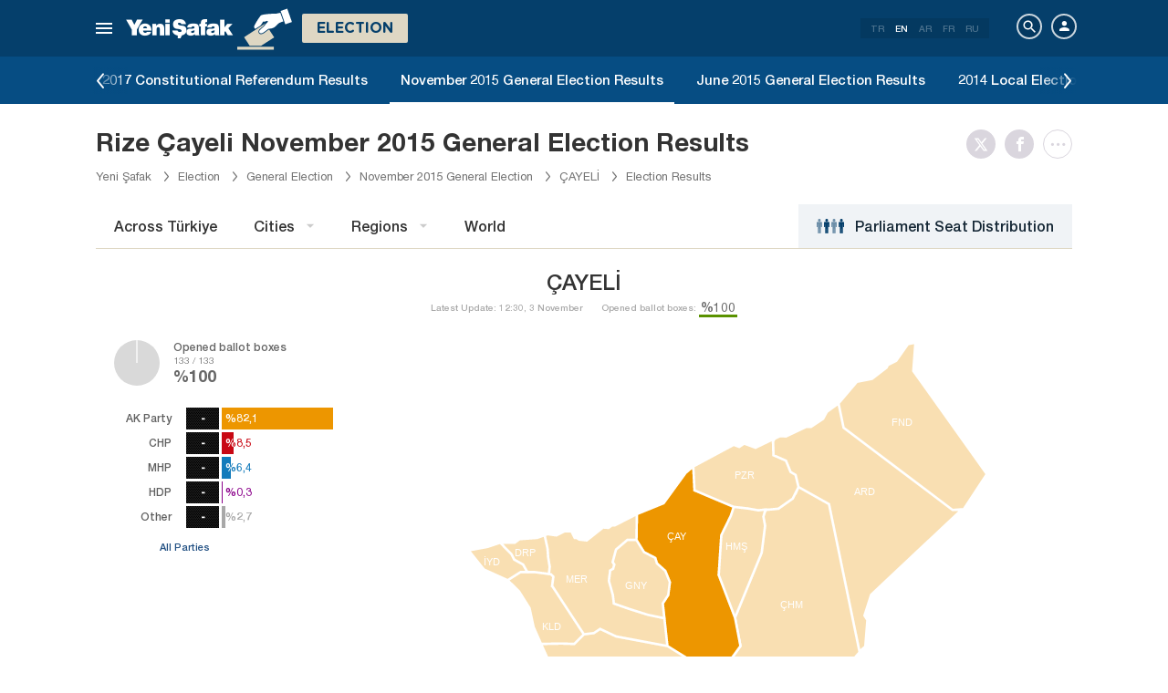

--- FILE ---
content_type: text/html; charset=utf-8
request_url: https://www.yenisafak.com/en/secim-2015-kasim/rize-cayeli-secim-sonuclari
body_size: 23067
content:
<!DOCTYPE html><html xmlns="http://www.w3.org/1999/xhtml" xmlns:fb="http://ogp.me/ns/fb#" xmlns:og="http://ogp.me/ns#"><head> <meta name="viewport" content="width=device-width, initial-scale=1.0"><title>Rize  Çayeli Election Results 2015 - General Elections  Çayeli Vote Percentages</title><meta http-equiv="content-type" content="text/html; charset=windows-1254" /><meta http-equiv="content-type" content="text/html; charset=iso-8859-9" /><meta http-equiv="content-type" content="text/html; charset=x-mac-turkish" /><meta name="apple-mobile-web-app-capable" content="yes" /><meta name="apple-mobile-web-app-status-bar-style" content="black" /><meta name="msapplication-tap-highlight" content="no" /><link rel="image_src" href="https://assets.yenisafak.com/yenisafaksecim/wwwroot/images/election/result-images/jpg/secim-2015-kasim.jpg" /><meta name="image" content="https://assets.yenisafak.com/yenisafaksecim/wwwroot/images/election/result-images/jpg/secim-2015-kasim.jpg" /><meta name="description" content="2015 General Election Results for Rize Çayeli: Presidential and parliamentary general election results, Çayeli district results, party vote percentages and rankings for Çayeli district can be found on Yeni Şafak Election page." /><meta name="keywords" content="Rize Çayeli election results,Rize Çayeli vote distribution, Rize Çayeli MPs, Rize Çayeli district election results" /><meta property="fb:pages" content="154012084797126" /><meta property="og:description" content="2015 General Election Results for Rize Çayeli: Presidential and parliamentary general election results, Çayeli district results, party vote percentages and rankings for Çayeli district can be found on Yeni Şafak Election page." /><meta property="og:image" content="https://assets.yenisafak.com/yenisafaksecim/wwwroot/images/election/result-images/jpg/secim-2015-kasim.jpg" /><meta property="og:title" content="Rize  Çayeli Election Results 2015 - General Elections  Çayeli Vote Percentages" /><meta property="og:site_name" content="Yeni Şafak" /><meta property="og:url" content="https://www.yenisafak.com/en/secim-2015-kasim/rize-cayeli-secim-sonuclari" /><link rel="canonical" href="https://www.yenisafak.com/en/secim-2015-kasim/rize-cayeli-secim-sonuclari" /><link rel="shortcut icon" href="https://assets.yenisafak.com/yenisafaksecim/wwwroot/images/favicon.png" type="image/png" /><meta http-equiv="Content-Language" content="en" /><link rel="alternate" href="https://www.yenisafak.com/en" hreflang="en" /><meta http-equiv="cache-control" content="no-cache" /><meta http-equiv="pragma" content="no-cache" /><meta http-equiv="ImageToolbar" content="false" /><meta name="revisit-after" content="1" /><meta name="robots" content="ALL" /><meta name="Rating" content="General" /><meta name="Distribution" content="Global" /><meta name="Copyright" content="Yeni Şafak" /><meta name="Classification" content="Consumer" /><meta name="author" content="Yeni Şafak"><meta name="twitter:card" content="summary"><meta name="twitter:url" content="https://www.yenisafak.com/en/secim-2015-kasim/rize-cayeli-secim-sonuclari"><meta name="twitter:title" content="Rize  Çayeli Election Results 2015 - General Elections  Çayeli Vote Percentages"><meta name="twitter:description" content="2015 General Election Results for Rize Çayeli: Presidential and parliamentary general election results, Çayeli district results, party vote percentages and rankings for Çayeli district can be found on Yeni Şafak Election page."><meta name="twitter:image" content="https://assets.yenisafak.com/yenisafaksecim/wwwroot/images/election/result-images/jpg/secim-2015-kasim.jpg"><meta http-equiv="Content-Language" content="en" /><meta http-equiv="cache-control" content="no-cache" /><meta http-equiv="pragma" content="no-cache" /><meta http-equiv="ImageToolbar" content="false" /><meta name="revisit-after" content="1" /><meta name="robots" content="ALL" /><meta name="Rating" content="General" /><meta name="Distribution" content="Global" /><meta name="Copyright" content="Yeni Şafak" /> <meta name="Classification" content="Consumer" /><meta name="DC.Title" content="Rize  Çayeli Election Results 2015 - General Elections  Çayeli Vote Percentages"><meta name="DC.Creator" content="Yeni Şafak"><meta name="DC.Subject" content="Rize  Çayeli Election Results 2015 - General Elections  Çayeli Vote Percentages"><meta name="DC.Description" content="2015 General Election Results for Rize Çayeli: Presidential and parliamentary general election results, Çayeli district results, party vote percentages and rankings for Çayeli district can be found on Yeni Şafak Election page."><meta name="DC.Publisher" content="Yeni Şafak"><meta name="DC.Contributor" content="Yeni Şafak"><meta name="DC.Date" content="26.01.2026 14:27:22"><meta name="DC.Type" content="Text"><meta name="DC.Source" content="Yeni Şafak"><meta name="DC.Language" content="tr-TR"><meta name="msvalidate.01" content="95F11EB833D9D049C2CDC855116F4442" /><meta itemprop="name" content="Rize  Çayeli Election Results 2015 - General Elections  Çayeli Vote Percentages" /><meta itemprop="description" content="2015 General Election Results for Rize Çayeli: Presidential and parliamentary general election results, Çayeli district results, party vote percentages and rankings for Çayeli district can be found on Yeni Şafak Election page." /><meta itemprop="image" content="https://assets.yenisafak.com/yenisafaksecim/wwwroot/images/election/result-images/jpg/secim-2015-kasim.jpg" /><meta itemprop="url" content="https://www.yenisafak.com/en/secim-2015-kasim/rize-cayeli-secim-sonuclari" /><meta itemprop="genre" content="news" /><meta itemprop="creator" content="Yeni Şafak" /><meta itemprop="copyrightHolder" content="Yeni Şafak" /><meta itemprop="provider" content="Yeni Şafak" /><meta itemprop="publisher" content="Yeni Şafak" /><meta itemprop="sourceOrganization" content="Yeni Şafak" /><meta itemprop="author" content="Yeni Şafak" /><meta itemprop="inLanguage" content="tr-TR" /><meta itemprop="copyrightYear" content="2026" /><meta itemprop="dateModified" content="2026-01-26T14:27:22+03:00" /><meta itemprop="datePublished" content="2026-01-26T14:27:22+03:00" /><meta itemprop="thumbnailUrl" content="https://assets.yenisafak.com/yenisafaksecim/wwwroot/images/election/result-images/jpg/secim-2015-kasim.jpg" /><meta itemprop="articleSection" content="Se&#231;im" /><meta itemprop="wordCount" content="134" /><meta itemprop="contentRating" content="6" /><meta name="google-play-app" content="app-id=yenisafak.com"><meta name="apple-itunes-app" content="app-id=579620956"><link rel="apple-touch-icon" href="https://assets.yenisafak.com/yenisafaksecim/wwwroot/images/favicon.png"> <link rel="alternate" media="only screen and (max-width: 640px)" href="https://www.yenisafak.com/en/secim-2015-kasim/rize-cayeli-secim-sonuclari" />    <link href="https://assets.yenisafak.com/yenisafaksecim/wwwroot/dist/css/site.min.css?v=1.1.53" rel="stylesheet" /> <link href="https://assets.yenisafak.com/yenisafaksecim/wwwroot/dist/css/election.general.min.css?v=1.1.53" rel="stylesheet" />   <script>
if (window.location.host !== "www.yenisafak.com")
window['ga-disable-UA-3434195-1'] = true; (function (w, d, s, l, i) { w[l] = w[l] || []; w[l].push({ 'gtm.start': new Date().getTime(), event: 'gtm.js' }); var f = d.getElementsByTagName(s)[0], j = d.createElement(s), dl = l != 'dataLayer' ? '&l=' + l : ''; j.async = true; j.src = 'https://www.googletagmanager.com/gtm.js?id=' + i + dl; f.parentNode.insertBefore(j, f); })(window, document, 'script', 'dataLayer', 'GTM-KNN8VHW');</script>             </head><body class="election effect detail en">  <header class="header header-053f6b fixed effect-1"><div class="container"><div class="row"><div class="col-md-24 empty">  <nav class="nav menu nav-down"> <span class="button"><i class="nav-icon"><i></i></i></span><div class="nav-content"><div class="menu-header flex"><div class="menu-search"> <i class="icon icon-search"></i> <input type="search" id="txtMenuSearch" placeholder="Click to search"></div><ul class="menu-option"><li class="item active"><a href="/en" target="_blank" title="All"><i class="icon-explore"></i><span>All</span></a></li><li class="item disable"><a href="/en" target="_blank" title="Favorites"><i class="icon-turned-in"></i><span>Favorites</span></a></li><li class="nav-close"> <i class="icon icon-close"></i></li></ul></div><div class="menu-user option flex" data-display="mobile"><div class="user"> <div class="user-image user-image-logged-in drop-down hide"><div class="user-menu"><ol><li class="info flex"> <a href="https://piri.net/yenisafak/account/settings?ReturnUrl=https://www.yenisafak.com/"><div class="image"> <img src="" width="28" height="28" alt="" /></div><div class="bio"><div class="name"></div><div class="mail"></div></div></a></li><li class="logout right"> <a target="_blank" title="Çıkış" href="https://piri.net/yenisafak/auth/logout?ReturnUrl=https://www.yenisafak.com/"><span class="icon-logout"></span><span>Çıkış</span></a></li></ol></div></div><div class="user-image user-image-anonymous"> <a class="link" href="https://piri.net/yenisafak/auth/login?ReturnUrl=https://www.yenisafak.com/" target="_blank"><i class="icon-person"></i><span>Login</span></a></div ></div><div class="language"><div class="language-list"> <a class="item" href=/secim-2015-kasim/rize-cayeli-secim-sonuclari>TR</a> <a class="item active" href="/en/secim-2015-kasim/rize-cayeli-secim-sonuclari">EN</a> <a class="item" href="/ar/secim-2015-kasim/rize-cayeli-secim-sonuclari">AR</a> <a class="item" href="/fr/secim-2015-kasim/rize-cayeli-secim-sonuclari">FR</a> <a class="item" href="/ru/secim-2015-kasim/rize-cayeli-secim-sonuclari">RU</a></div></div></div>
<div class="menu-list flex" data-action="menu" id="navMenuList"> <ul class="primary scroll" data-scroll="all"><li name="manşet"><a href="/en" class="menu-cb0102" title="Manşet"><span>Headline</span></a></li><li name="turkiye" role="menu"><a href="/en/turkiye" target="_blank" class="menu-#cb0102" title="Türkiye"><span>T&#252;rkiye</span></a></li><li name="world" role="menu"><a href="/en/world" target="_blank" class="menu-#e7a300" title="World"><span>World</span></a></li><li name="economy" role="menu"><a href="/en/economy" target="_blank" class="menu-#1B4994" title="Economy"><span>Economy</span></a></li><li name="sports" role="menu"><a href="/en/sports" target="_blank" class="menu-#00A900" title="Sports"><span>Sports</span></a></li><li name="technology" role="menu"><a href="/en/technology" target="_blank" class="menu-#ec731a" title="Technology"><span>Technology</span></a></li><li name="life" role="menu"><a href="/en/life" target="_blank" class="menu-#a600a0" title="Life"><span>Life</span></a></li><li name="election" role=""><a href="/en/election" target="_blank" class="menu-#cb0102" title="Election"><span>Election</span></a></li><li name="yazarlar" role="menu"><a href="/en/columns" target="_blank" class="menu-a99f91" title="Columns"><span>Columns</span></a></li><li name="cizerler" role="menu"><a href="/en/cartoons" target="_blank" class="menu-a99f91" title="Cartoonists"><span>Cartoonists</span></a></li><li name="foto-galeri" role="menu"><a href="/en/gallery" target="_blank" class="menu-000000" title="Photo Gallery"><span>Photo Gallery</span></a></li><li name="video-galeri" role="menu"><a href="/en/video" target="_blank" class="menu-000000" title="Video Gallery"><span>Video Gallery</span></a></li><li name="hava-durumu" role="menu"><a href="/en/weather-forecast" target="_blank" class="menu-2196f3" title="Weather Forecast"><span>Weather Forecast</span></a></li><li name="namaz-vakitleri" role="menu"><a href="/en/prayer-times" target="_blank" class="menu-72b29a" title="Prayer Times"><span>Prayer Times</span></a></li><li name="egazete" role="menu"><a href="http://egazete.yenisafak.com.tr" target="_blank" class="menu-cb0102" title="eNewspaper"><span>eNewspaper</span></a></li></ul><ul class="secondary scroll" data-scroll="all"> <li resource="turkiye"><ol><li name="turkiye-education" role=""><a href="/en/education" target="_blank" title="Education"><span>Education</span><small>T&#252;rkiye</small></a></li><li name="turkiye-politics" role=""><a href="/en/politics" target="_blank" title="Politics"><span>Politics</span><small>T&#252;rkiye</small></a></li><li name="turkiye-local-news" role="menu"><a href="/en/local-news" target="_blank" title="Local News"><span>Local News</span><small>T&#252;rkiye</small></a></li><li name="turkiye-july15" role=""><a href="/en/july15" target="_blank" title="July 15"><span>July 15</span><small>T&#252;rkiye</small></a></li></ol></li><li resource="world"><ol><li name="world-middle-east" role=""><a href="/en/middle-east" target="_blank" title="Middle East"><span>Middle East</span><small>World</small></a></li><li name="world-europe" role=""><a href="/en/europe" target="_blank" title="Europe"><span>Europe</span><small>World</small></a></li><li name="world-america" role=""><a href="/en/america" target="_blank" title="America"><span>America</span><small>World</small></a></li><li name="world-asia" role=""><a href="/en/asia" target="_blank" title="Asia"><span>Asia</span><small>World</small></a></li><li name="world-africa" role=""><a href="/en/africa" target="_blank" title="Africa"><span>Africa</span><small>World</small></a></li></ol></li><li resource="economy"><ol><li name="economy-turkey-economy" role=""><a href="/en/turkey-economy" target="_blank" title="Türkiye Economy"><span>T&#252;rkiye Economy</span><small>Economy</small></a></li><li name="economy-world-economy" role=""><a href="/en/world-economy" target="_blank" title="World Economy"><span>World Economy</span><small>Economy</small></a></li><li name="economy-automotive" role=""><a href="/en/automotive" target="_blank" title="Automotive"><span>Automotive</span><small>Economy</small></a></li><li name="economy-real-estate" role=""><a href="/en/real-estate" target="_blank" title="Real Estate"><span>Real Estate</span><small>Economy</small></a></li><li name="economy-business" role=""><a href="/en/business" target="_blank" title="Business"><span>Business</span><small>Economy</small></a></li></ol></li><li resource="sports"><ol><li name="sports-football" role=""><a href="/en/football" target="_blank" title="Football"><span>Football</span><small>Sports</small></a></li><li name="sports-basketball" role=""><a href="/en/basketball" target="_blank" title="Basketball"><span>Basketball</span><small>Sports</small></a></li><li name="sports-motor-sports" role=""><a href="/en/motor-sports" target="_blank" title="Motor Sports"><span>Motor Sports</span><small>Sports</small></a></li><li name="sports-volleyball" role=""><a href="/en/volleyball" target="_blank" title="Volleyball"><span>Volleyball</span><small>Sports</small></a></li><li name="sports-tennis" role=""><a href="/en/tennis" target="_blank" title="Tennis"><span>Tennis</span><small>Sports</small></a></li><li name="sports-f1" role=""><a href="/en/f1" target="_blank" title="F1"><span>F1</span><small>Sports</small></a></li><li name="sports-extreme-sports" role=""><a href="/en/extreme-sports" target="_blank" title="Extreme Sports"><span>Extreme Sports</span><small>Sports</small></a></li><li name="sports-golf" role=""><a href="/en/golf" target="_blank" title="Golf"><span>Golf</span><small>Sports</small></a></li><li name="sports-cricket" role=""><a href="/en/cricket" target="_blank" title="Cricket"><span>Cricket</span><small>Sports</small></a></li><li name="sports-olympics" role=""><a href="/en/olympics" target="_blank" title="Olympics"><span>Olympics</span><small>Sports</small></a></li></ol></li><li resource="technology"><ol><li name="technology-internet" role=""><a href="/en/internet" target="_blank" title="Internet"><span>Internet</span><small>Technology</small></a></li><li name="technology-science" role=""><a href="/en/science" target="_blank" title="Science"><span>Science</span><small>Technology</small></a></li><li name="technology-mobile" role=""><a href="/en/mobile" target="_blank" title="Mobile"><span>Mobile</span><small>Technology</small></a></li><li name="technology-games" role=""><a href="/en/games" target="_blank" title="Games"><span>Games</span><small>Technology</small></a></li><li name="technology-product-news" role=""><a href="/en/product-news" target="_blank" title="Product News"><span>Product News</span><small>Technology</small></a></li><li name="technology-social-media" role=""><a href="/en/social-media" target="_blank" title="Social Media"><span>Social Media</span><small>Technology</small></a></li></ol></li><li resource="life"><ol><li name="life-health" role="menu"><a href="/en/health" target="_blank" title="Health"><span>Health</span><small>Life</small></a></li><li name="life-arts-culture" role=""><a href="/en/arts-culture" target="_blank" title="Culture and Arts"><span>Culture and Arts</span><small>Life</small></a></li><li name="life-interview" role=""><a href="/en/interview" target="_blank" title="Interview"><span>Interview</span><small>Life</small></a></li><li name="life-book" role=""><a href="/en/book" target="_blank" title="Book"><span>Book</span><small>Life</small></a></li><li name="life-current" role=""><a href="/en/current" target="_blank" title="Current"><span>Current</span><small>Life</small></a></li><li name="life-cinema" role=""><a href="/en/cinema" target="_blank" title="Cinema"><span>Cinema</span><small>Life</small></a></li><li name="life-television" role=""><a href="/en/television" target="_blank" title="TV"><span>TV</span><small>Life</small></a></li><li name="life-travel" role=""><a href="/en/travel" target="_blank" title="Travel"><span>Travel</span><small>Life</small></a></li><li name="life-archaeology" role=""><a href="/en/archaeology" target="_blank" title="Archaeology"><span>Archaeology</span><small>Life</small></a></li></ol></li><li resource="election"><ol></ol></li><li resource="yazarlar"><ol><li name="yazarlar-tum"><a href="/en/columns" target="_blank" title="All Writers"><span>All Writers</span><small>Columns</small></a></li></ol></li><li resource="cizerler"><ol><li name="cizerler-hasanaycin"><a href="/en/cartoons/hasan-aycin" target="_blank" title="Hasan Aycın"><span>Hasan Aycın</span><small>Cartoonists</small></a></li><li name="cizerler-osmanturhan"><a href="/en/cartoons/osman-turhan" target="_blank" title="Osman Turhan "><span>Osman Turhan</span><small>Cartoonists</small></a></li><li name="cizerler-muslimshow"><a href="/en/cartoons/muslim-show/" target="_blank" title="Müslim Show "><span>Muslim Show</span><small>Cartoonists</small></a></li></ol></li><li resource="foto-galeri"><ol><li name="foto-galeri-turkiye" role="menu"><a href="/en/gallery/turkiye" target="_blank" title="Türkiye"><span>T&#252;rkiye</span><small>Photo Gallery</small></a></li><li name="foto-galeri-world" role="menu"><a href="/en/gallery/world" target="_blank" title="World"><span>World</span><small>Photo Gallery</small></a></li><li name="foto-galeri-economy" role="menu"><a href="/en/gallery/economy" target="_blank" title="Economy"><span>Economy</span><small>Photo Gallery</small></a></li><li name="foto-galeri-sports" role="menu"><a href="/en/gallery/sports" target="_blank" title="Sports"><span>Sports</span><small>Photo Gallery</small></a></li><li name="foto-galeri-technology" role="menu"><a href="/en/gallery/technology" target="_blank" title="Technology"><span>Technology</span><small>Photo Gallery</small></a></li><li name="foto-galeri-life" role="menu"><a href="/en/gallery/life" target="_blank" title="Life"><span>Life</span><small>Photo Gallery</small></a></li><li name="foto-galeri-ramadan" role=""><a href="/en/gallery/ramadan" target="_blank" title="Ramadan"><span>Ramadan</span><small>Photo Gallery</small></a></li></ol></li><li resource="video-galeri"><ol><li name="video-galeri-turkiye" role="menu"><a href="/en/video/turkiye" target="_blank" title="Türkiye"><span>T&#252;rkiye</span><small>Video Gallery</small></a></li><li name="video-galeri-world" role="menu"><a href="/en/video/world" target="_blank" title="World"><span>World</span><small>Video Gallery</small></a></li><li name="video-galeri-economy" role="menu"><a href="/en/video/economy" target="_blank" title="Economy"><span>Economy</span><small>Video Gallery</small></a></li><li name="video-galeri-sports" role="menu"><a href="/en/video/sports" target="_blank" title="Sports"><span>Sports</span><small>Video Gallery</small></a></li><li name="video-galeri-technology" role="menu"><a href="/en/video/technology" target="_blank" title="Technology"><span>Technology</span><small>Video Gallery</small></a></li><li name="video-galeri-life" role="menu"><a href="/en/video/life" target="_blank" title="Life"><span>Life</span><small>Video Gallery</small></a></li><li name="video-galeri-entertainment" role="menu"><a href="/en/video/entertainment" target="_blank" title="Entertainment"><span>Entertainment</span><small>Video Gallery</small></a></li><li name="video-galeri-programs" role="menu"><a href="/en/video/programs" target="_blank" title="Programs"><span>Programs</span><small>Video Gallery</small></a></li><li name="video-galeri-ramadan" role=""><a href="/en/video/ramadan" target="_blank" title="Ramadan"><span>Ramadan</span><small>Video Gallery</small></a></li></ol></li><li resource="hava-durumu"><ol><li name="hava-durumu-istanbul"><a href="/en/weather-forecast/istanbul" target="_blank" title="Istanbul Weather Forecast"><span>Istanbul Weather Forecast</span><small>Weather Forecast</small></a></li><li name="hava-durumu-ankara"><a href="/en/weather-forecast/ankara" target="_blank" title="Ankara Weather Forecast"><span>Ankara Weather Forecast</span><small>Weather Forecast</small></a></li><li name="hava-durumu-izmir"><a href="/en/weather-forecast/izmir" target="_blank" title="İzmir Weather Forecast"><span>İzmir Weather Forecast</span><small>Weather Forecast</small></a></li></ol></li><li resource="namaz-vakitleri"><ol><li name="namaz-vakitleri-istanbul"><a href="/en/prayer-times/istanbul" target="_blank" title="Istanbul Prayer Times"><span>Istanbul Prayer Times</span><small>Prayer Times</small></a></li><li name="namaz-vakitleri-ankara"><a href="/en/prayer-times/ankara" target="_blank" title="Ankara Prayer Times"><span>Ankara Prayer Times</span><small>Prayer Times</small></a></li><li name="namaz-vakitleri-izmir"><a href="/en/prayer-times/izmir" target="_blank" title="İzmir Prayer Times"><span>İzmir Prayer Times</span><small>Prayer Times</small></a></li></ol></li></ul><ul class="tertiary scroll" data-scroll="all" data-display="site"> <li resource="turkiye-local-news"><ol><li name="turkiye-adana"><a href="/en/adana" target="_blank" title="Adana"><span>Adana</span><small>T&#252;rkiye / Local News</small></a></li><li name="turkiye-adiyaman"><a href="/en/adiyaman" target="_blank" title="Adiyaman"><span>Adiyaman</span><small>T&#252;rkiye / Local News</small></a></li><li name="turkiye-afyonkarahisar"><a href="/en/afyonkarahisar" target="_blank" title="Afyonkarahisar"><span>Afyonkarahisar</span><small>T&#252;rkiye / Local News</small></a></li><li name="turkiye-agri"><a href="/en/agri" target="_blank" title="Agri"><span>Agri</span><small>T&#252;rkiye / Local News</small></a></li><li name="turkiye-amasya"><a href="/en/amasya" target="_blank" title="Amasya"><span>Amasya</span><small>T&#252;rkiye / Local News</small></a></li><li name="turkiye-ankara"><a href="/en/ankara" target="_blank" title="Ankara"><span>Ankara</span><small>T&#252;rkiye / Local News</small></a></li><li name="turkiye-antalya"><a href="/en/antalya" target="_blank" title="Antalya"><span>Antalya</span><small>T&#252;rkiye / Local News</small></a></li><li name="turkiye-artvin"><a href="/en/artvin" target="_blank" title="Artvin"><span>Artvin</span><small>T&#252;rkiye / Local News</small></a></li><li name="turkiye-aydin"><a href="/en/aydin" target="_blank" title="Aydın"><span>Aydın</span><small>T&#252;rkiye / Local News</small></a></li><li name="turkiye-balikesir"><a href="/en/balikesir" target="_blank" title="Balıkesir"><span>Balıkesir</span><small>T&#252;rkiye / Local News</small></a></li><li name="turkiye-bilecik"><a href="/en/bilecik" target="_blank" title="Bilecik"><span>Bilecik</span><small>T&#252;rkiye / Local News</small></a></li><li name="turkiye-bitlis"><a href="/en/bitlis" target="_blank" title="Bitlis"><span>Bitlis</span><small>T&#252;rkiye / Local News</small></a></li><li name="turkiye-bolu"><a href="/en/bolu" target="_blank" title="Bolu"><span>Bolu</span><small>T&#252;rkiye / Local News</small></a></li><li name="turkiye-burdur"><a href="/en/burdur" target="_blank" title="Burdur"><span>Burdur</span><small>T&#252;rkiye / Local News</small></a></li><li name="turkiye-bursa"><a href="/en/bursa" target="_blank" title="Bursa"><span>Bursa</span><small>T&#252;rkiye / Local News</small></a></li><li name="turkiye-canakkale"><a href="/en/canakkale" target="_blank" title="Çanakkale"><span>&#199;anakkale</span><small>T&#252;rkiye / Local News</small></a></li><li name="turkiye-corum"><a href="/en/corum" target="_blank" title="Çorum"><span>&#199;orum</span><small>T&#252;rkiye / Local News</small></a></li><li name="turkiye-denizli"><a href="/en/denizli" target="_blank" title="Denizli"><span>Denizli</span><small>T&#252;rkiye / Local News</small></a></li><li name="turkiye-diyarbakir"><a href="/en/diyarbakir" target="_blank" title="Diyarbakır"><span>Diyarbakır</span><small>T&#252;rkiye / Local News</small></a></li><li name="turkiye-edirne"><a href="/en/edirne" target="_blank" title="Edirne"><span>Edirne</span><small>T&#252;rkiye / Local News</small></a></li><li name="turkiye-elazig"><a href="/en/elazig" target="_blank" title="Elazig"><span>Elazig</span><small>T&#252;rkiye / Local News</small></a></li><li name="turkiye-erzincan"><a href="/en/erzincan" target="_blank" title="Erzincan"><span>Erzincan</span><small>T&#252;rkiye / Local News</small></a></li><li name="turkiye-erzurum"><a href="/en/erzurum" target="_blank" title="Erzurum"><span>Erzurum</span><small>T&#252;rkiye / Local News</small></a></li><li name="turkiye-eskisehir"><a href="/en/eskisehir" target="_blank" title="Eskisehir"><span>Eskisehir</span><small>T&#252;rkiye / Local News</small></a></li><li name="turkiye-gaziantep"><a href="/en/gaziantep" target="_blank" title="Gaziantep"><span>Gaziantep</span><small>T&#252;rkiye / Local News</small></a></li><li name="turkiye-giresun"><a href="/en/giresun" target="_blank" title="Giresun"><span>Giresun</span><small>T&#252;rkiye / Local News</small></a></li><li name="turkiye-gumushane"><a href="/en/gumushane" target="_blank" title="Gümüshane"><span>G&#252;m&#252;shane</span><small>T&#252;rkiye / Local News</small></a></li><li name="turkiye-hakkari"><a href="/en/hakkari" target="_blank" title="Hakkâri"><span>Hakk&#226;ri</span><small>T&#252;rkiye / Local News</small></a></li><li name="turkiye-hatay"><a href="/en/hatay" target="_blank" title="Hatay"><span>Hatay</span><small>T&#252;rkiye / Local News</small></a></li><li name="turkiye-isparta"><a href="/en/isparta" target="_blank" title="Isparta"><span>Isparta</span><small>T&#252;rkiye / Local News</small></a></li><li name="turkiye-mersin"><a href="/en/mersin" target="_blank" title="Mersin"><span>Mersin</span><small>T&#252;rkiye / Local News</small></a></li><li name="turkiye-istanbul"><a href="/en/istanbul" target="_blank" title="İstanbul"><span>İstanbul</span><small>T&#252;rkiye / Local News</small></a></li><li name="turkiye-izmir"><a href="/en/izmir" target="_blank" title="Izmir"><span>Izmir</span><small>T&#252;rkiye / Local News</small></a></li><li name="turkiye-kars"><a href="/en/kars" target="_blank" title="Kars"><span>Kars</span><small>T&#252;rkiye / Local News</small></a></li><li name="turkiye-kastamonu"><a href="/en/kastamonu" target="_blank" title="Kastamonu"><span>Kastamonu</span><small>T&#252;rkiye / Local News</small></a></li><li name="turkiye-kayseri"><a href="/en/kayseri" target="_blank" title="Kayseri"><span>Kayseri</span><small>T&#252;rkiye / Local News</small></a></li><li name="turkiye-kirklareli"><a href="/en/kirklareli" target="_blank" title="Kırklareli"><span>Kırklareli</span><small>T&#252;rkiye / Local News</small></a></li><li name="turkiye-kirsehir"><a href="/en/kirsehir" target="_blank" title="Kırşehir"><span>Kırşehir</span><small>T&#252;rkiye / Local News</small></a></li><li name="turkiye-kocaeli"><a href="/en/kocaeli" target="_blank" title="Kocaeli"><span>Kocaeli</span><small>T&#252;rkiye / Local News</small></a></li><li name="turkiye-konya"><a href="/en/konya" target="_blank" title="Konya"><span>Konya</span><small>T&#252;rkiye / Local News</small></a></li><li name="turkiye-malatya"><a href="/en/malatya" target="_blank" title="Malatya"><span>Malatya</span><small>T&#252;rkiye / Local News</small></a></li><li name="turkiye-manisa"><a href="/en/manisa" target="_blank" title="Manisa"><span>Manisa</span><small>T&#252;rkiye / Local News</small></a></li><li name="turkiye-kahramanmaras"><a href="/en/kahramanmaras" target="_blank" title="Kahramanmaraş"><span>Kahramanmaraş</span><small>T&#252;rkiye / Local News</small></a></li><li name="turkiye-mardin"><a href="/en/mardin" target="_blank" title="Mardin"><span>Mardin</span><small>T&#252;rkiye / Local News</small></a></li><li name="turkiye-mugla"><a href="/en/mugla" target="_blank" title="Muğla"><span>Muğla</span><small>T&#252;rkiye / Local News</small></a></li><li name="turkiye-mus"><a href="/en" target="_blank" title="Muş"><span>Muş</span><small>T&#252;rkiye / Local News</small></a></li><li name="turkiye-nevsehir"><a href="/en/nevsehir" target="_blank" title="Nevşehir"><span>Nevşehir</span><small>T&#252;rkiye / Local News</small></a></li><li name="turkiye-ordu"><a href="/en/ordu" target="_blank" title="Ordu"><span>Ordu</span><small>T&#252;rkiye / Local News</small></a></li><li name="turkiye-rize"><a href="/en/rize" target="_blank" title="Rize"><span>Rize</span><small>T&#252;rkiye / Local News</small></a></li><li name="turkiye-sakarya"><a href="/en/sakarya" target="_blank" title="Sakarya"><span>Sakarya</span><small>T&#252;rkiye / Local News</small></a></li><li name="turkiye-samsun"><a href="/en/samsun" target="_blank" title="Samsun"><span>Samsun</span><small>T&#252;rkiye / Local News</small></a></li><li name="turkiye-siirt"><a href="/en/siirt" target="_blank" title="Siirt"><span>Siirt</span><small>T&#252;rkiye / Local News</small></a></li><li name="turkiye-sivas"><a href="/en/sivas" target="_blank" title="Sivas"><span>Sivas</span><small>T&#252;rkiye / Local News</small></a></li><li name="turkiye-tekirdag"><a href="/en/tekirdag" target="_blank" title="Tekirdağ"><span>Tekirdağ</span><small>T&#252;rkiye / Local News</small></a></li><li name="turkiye-trabzon"><a href="/en/trabzon" target="_blank" title="Trabzon"><span>Trabzon</span><small>T&#252;rkiye / Local News</small></a></li><li name="turkiye-tunceli"><a href="/en/tunceli" target="_blank" title="Tunceli"><span>Tunceli</span><small>T&#252;rkiye / Local News</small></a></li><li name="turkiye-sanliurfa"><a href="/en/sanliurfa" target="_blank" title="Şanlıurfa"><span>Şanlıurfa</span><small>T&#252;rkiye / Local News</small></a></li><li name="turkiye-usak"><a href="/en/usak" target="_blank" title="Uşak"><span>Uşak</span><small>T&#252;rkiye / Local News</small></a></li><li name="turkiye-van"><a href="/en" target="_blank" title="Van"><span>Van</span><small>T&#252;rkiye / Local News</small></a></li><li name="turkiye-yozgat"><a href="/en/yozgat" target="_blank" title="Yozgat"><span>Yozgat</span><small>T&#252;rkiye / Local News</small></a></li><li name="turkiye-zonguldak"><a href="/en/zonguldak" target="_blank" title="Zonguldak"><span>Zonguldak</span><small>T&#252;rkiye / Local News</small></a></li><li name="turkiye-aksaray"><a href="/en/aksaray" target="_blank" title="Aksaray"><span>Aksaray</span><small>T&#252;rkiye / Local News</small></a></li><li name="turkiye-karaman"><a href="/en/karaman" target="_blank" title="Karaman"><span>Karaman</span><small>T&#252;rkiye / Local News</small></a></li><li name="turkiye-batman"><a href="/en/batman" target="_blank" title="Batman"><span>Batman</span><small>T&#252;rkiye / Local News</small></a></li><li name="turkiye-sirnak"><a href="/en/sirnak" target="_blank" title="Şırnak"><span>Şırnak</span><small>T&#252;rkiye / Local News</small></a></li><li name="turkiye-bartin"><a href="/en/bartin" target="_blank" title="Bartın"><span>Bartın</span><small>T&#252;rkiye / Local News</small></a></li><li name="turkiye-ardahan"><a href="/en/ardahan" target="_blank" title="Ardahan"><span>Ardahan</span><small>T&#252;rkiye / Local News</small></a></li><li name="turkiye-igdir"><a href="/en/igdir" target="_blank" title="Iğdır"><span>Iğdır</span><small>T&#252;rkiye / Local News</small></a></li><li name="turkiye-yalova"><a href="/en/yalova" target="_blank" title="Yalova"><span>Yalova</span><small>T&#252;rkiye / Local News</small></a></li><li name="turkiye-karabuk"><a href="/en/karabuk" target="_blank" title="Karabük"><span>Karab&#252;k</span><small>T&#252;rkiye / Local News</small></a></li><li name="turkiye-kilis"><a href="/en/kilis" target="_blank" title="Kilis"><span>Kilis</span><small>T&#252;rkiye / Local News</small></a></li><li name="turkiye-osmaniye"><a href="/en/osmaniye" target="_blank" title="Osmaniye"><span>Osmaniye</span><small>T&#252;rkiye / Local News</small></a></li><li name="turkiye-duzce"><a href="/en/duzce" target="_blank" title="Düzce"><span>D&#252;zce</span><small>T&#252;rkiye / Local News</small></a></li></ol></li><li resource="life-health"><ol><li name="life-heart"><a href="/en/heart" target="_blank" title="Heart"><span>Heart</span><small>Life / Health</small></a></li><li name="life-cancer"><a href="/en/cancer" target="_blank" title="Cancer"><span>Cancer</span><small>Life / Health</small></a></li><li name="life-beauty"><a href="/en/beauty" target="_blank" title="Beauty"><span>Beauty</span><small>Life / Health</small></a></li><li name="life-diet"><a href="/en/diet" target="_blank" title="Diet"><span>Diet</span><small>Life / Health</small></a></li><li name="life-general-health"><a href="/en/general-health" target="_blank" title="General Health
"><span>General Health
</span><small>Life / Health</small></a></li></ol></li><li resource="foto-galeri-turkiye"><ol><li name="foto-galeri-education"><a href="/en/gallery/turkiye" target="_blank" title="Education"><span>Education</span><small>Photo Gallery / T&#252;rkiye</small></a></li><li name="foto-galeri-politics"><a href="/en/gallery/turkiye" target="_blank" title="Politics"><span>Politics</span><small>Photo Gallery / T&#252;rkiye</small></a></li><li name="foto-galeri-local-news"><a href="/en/gallery/turkiye" target="_blank" title="Local News"><span>Local News</span><small>Photo Gallery / T&#252;rkiye</small></a></li></ol></li><li resource="foto-galeri-world"><ol><li name="foto-galeri-middle-east"><a href="/en/gallery/world" target="_blank" title="Middle East"><span>Middle East</span><small>Photo Gallery / World</small></a></li><li name="foto-galeri-europe"><a href="/en/gallery/world" target="_blank" title="Europe"><span>Europe</span><small>Photo Gallery / World</small></a></li><li name="foto-galeri-america"><a href="/en/gallery/world" target="_blank" title="America"><span>America</span><small>Photo Gallery / World</small></a></li><li name="foto-galeri-asia"><a href="/en/gallery/world" target="_blank" title="Asia"><span>Asia</span><small>Photo Gallery / World</small></a></li><li name="foto-galeri-africa"><a href="/en/gallery/world" target="_blank" title="Africa"><span>Africa</span><small>Photo Gallery / World</small></a></li></ol></li><li resource="foto-galeri-economy"><ol><li name="foto-galeri-turkey-economy"><a href="/en/gallery/economy" target="_blank" title="Türkiye Economy"><span>T&#252;rkiye Economy</span><small>Photo Gallery / Economy</small></a></li><li name="foto-galeri-world-economy"><a href="/en/gallery/economy" target="_blank" title="World Economy"><span>World Economy</span><small>Photo Gallery / Economy</small></a></li><li name="foto-galeri-automotive"><a href="/en/gallery/economy" target="_blank" title="Automotive"><span>Automotive</span><small>Photo Gallery / Economy</small></a></li><li name="foto-galeri-real-estate"><a href="/en/gallery/economy" target="_blank" title="Real Estate"><span>Real Estate</span><small>Photo Gallery / Economy</small></a></li><li name="foto-galeri-business"><a href="/en/gallery/economy" target="_blank" title="Business"><span>Business</span><small>Photo Gallery / Economy</small></a></li></ol></li><li resource="foto-galeri-sports"><ol><li name="foto-galeri-football"><a href="/en/gallery/sports" target="_blank" title="Football"><span>Football</span><small>Photo Gallery / Sports</small></a></li><li name="foto-galeri-basketball"><a href="/en/gallery/sports" target="_blank" title="Basketball"><span>Basketball</span><small>Photo Gallery / Sports</small></a></li><li name="foto-galeri-motor-sports"><a href="/en/gallery/sports" target="_blank" title="Motor Sports"><span>Motor Sports</span><small>Photo Gallery / Sports</small></a></li><li name="foto-galeri-volleyball"><a href="/en/gallery/sports" target="_blank" title="Volleyball"><span>Volleyball</span><small>Photo Gallery / Sports</small></a></li><li name="foto-galeri-tennis"><a href="/en/gallery/sports" target="_blank" title="Tennis"><span>Tennis</span><small>Photo Gallery / Sports</small></a></li><li name="foto-galeri-f1"><a href="/en/gallery/sports" target="_blank" title="F1"><span>F1</span><small>Photo Gallery / Sports</small></a></li><li name="foto-galeri-extreme-sports"><a href="/en/gallery/sports" target="_blank" title="Extreme Sports"><span>Extreme Sports</span><small>Photo Gallery / Sports</small></a></li><li name="foto-galeri-golf"><a href="/en/gallery/sports" target="_blank" title="Golf"><span>Golf</span><small>Photo Gallery / Sports</small></a></li><li name="foto-galeri-cricket"><a href="/en/gallery/sports" target="_blank" title="Cricket"><span>Cricket</span><small>Photo Gallery / Sports</small></a></li><li name="foto-galeri-olympics"><a href="/en/gallery/sports" target="_blank" title="Olympics"><span>Olympics</span><small>Photo Gallery / Sports</small></a></li></ol></li><li resource="foto-galeri-technology"><ol><li name="foto-galeri-internet"><a href="/en/gallery/technology" target="_blank" title="Internet"><span>Internet</span><small>Photo Gallery / Technology</small></a></li><li name="foto-galeri-science"><a href="/en/gallery/technology" target="_blank" title="Science"><span>Science</span><small>Photo Gallery / Technology</small></a></li><li name="foto-galeri-mobile"><a href="/en/gallery/technology" target="_blank" title="Mobile"><span>Mobile</span><small>Photo Gallery / Technology</small></a></li><li name="foto-galeri-games"><a href="/en/gallery/technology" target="_blank" title="Games"><span>Games</span><small>Photo Gallery / Technology</small></a></li><li name="foto-galeri-product-news"><a href="/en/gallery/technology" target="_blank" title="Product News"><span>Product News</span><small>Photo Gallery / Technology</small></a></li><li name="foto-galeri-social-media"><a href="/en/gallery/technology" target="_blank" title="Social Media"><span>Social Media</span><small>Photo Gallery / Technology</small></a></li></ol></li><li resource="foto-galeri-life"><ol><li name="foto-galeri-health"><a href="/en/gallery/life" target="_blank" title="Health"><span>Health</span><small>Photo Gallery / Life</small></a></li><li name="foto-galeri-arts-culture"><a href="/en/gallery/life" target="_blank" title="Culture and Arts"><span>Culture and Arts</span><small>Photo Gallery / Life</small></a></li><li name="foto-galeri-interview"><a href="/en/gallery/life" target="_blank" title="Interview"><span>Interview</span><small>Photo Gallery / Life</small></a></li><li name="foto-galeri-book"><a href="/en/gallery/life" target="_blank" title="Book"><span>Book</span><small>Photo Gallery / Life</small></a></li><li name="foto-galeri-current"><a href="/en/gallery/life" target="_blank" title="Current"><span>Current</span><small>Photo Gallery / Life</small></a></li><li name="foto-galeri-cinema"><a href="/en/gallery/life" target="_blank" title="Cinema"><span>Cinema</span><small>Photo Gallery / Life</small></a></li><li name="foto-galeri-television"><a href="/en/gallery/life" target="_blank" title="TV"><span>TV</span><small>Photo Gallery / Life</small></a></li><li name="foto-galeri-travel"><a href="/en/gallery/life" target="_blank" title="Travel"><span>Travel</span><small>Photo Gallery / Life</small></a></li><li name="foto-galeri-archaeology"><a href="/en/gallery/life" target="_blank" title="Archaeology"><span>Archaeology</span><small>Photo Gallery / Life</small></a></li></ol></li><li resource="foto-galeri-ramadan"><ol></ol></li><li resource="video-galeri-turkiye"><ol><li name="video-galeri-education"><a href="/en/video/education" target="_blank" title="Education"><span>Education</span><small>Video Gallery / T&#252;rkiye</small></a></li><li name="video-galeri-politics"><a href="/en/video/politics" target="_blank" title="Politics"><span>Politics</span><small>Video Gallery / T&#252;rkiye</small></a></li><li name="video-galeri-local-news"><a href="/en/video/local-news" target="_blank" title="Local News"><span>Local News</span><small>Video Gallery / T&#252;rkiye</small></a></li></ol></li><li resource="video-galeri-world"><ol><li name="video-galeri-middle-east"><a href="/en/video/middle-east" target="_blank" title="Middle East"><span>Middle East</span><small>Video Gallery / World</small></a></li><li name="video-galeri-europe"><a href="/en/video/europe" target="_blank" title="Europe"><span>Europe</span><small>Video Gallery / World</small></a></li><li name="video-galeri-america"><a href="/en/video/america" target="_blank" title="America"><span>America</span><small>Video Gallery / World</small></a></li><li name="video-galeri-asia"><a href="/en/video/asia" target="_blank" title="Asia"><span>Asia</span><small>Video Gallery / World</small></a></li><li name="video-galeri-africa"><a href="/en/video/africa" target="_blank" title="Africa"><span>Africa</span><small>Video Gallery / World</small></a></li></ol></li><li resource="video-galeri-economy"><ol><li name="video-galeri-turkey-economy"><a href="/en/video/turkey-economy" target="_blank" title="Türkiye Economy"><span>T&#252;rkiye Economy</span><small>Video Gallery / Economy</small></a></li><li name="video-galeri-world-economy"><a href="/en/video/world-economy" target="_blank" title="World Economy"><span>World Economy</span><small>Video Gallery / Economy</small></a></li><li name="video-galeri-automotive"><a href="/en/video/automotive" target="_blank" title="Automotive"><span>Automotive</span><small>Video Gallery / Economy</small></a></li><li name="video-galeri-real-estate"><a href="/en/video/real-estate" target="_blank" title="Real Estate"><span>Real Estate</span><small>Video Gallery / Economy</small></a></li><li name="video-galeri-business"><a href="/en/video/business" target="_blank" title="Business"><span>Business</span><small>Video Gallery / Economy</small></a></li></ol></li><li resource="video-galeri-sports"><ol><li name="video-galeri-football"><a href="/en/video/football" target="_blank" title="Football"><span>Football</span><small>Video Gallery / Sports</small></a></li><li name="video-galeri-basketball"><a href="/en/video/basketball" target="_blank" title="Basketball"><span>Basketball</span><small>Video Gallery / Sports</small></a></li><li name="video-galeri-motor-sports"><a href="/en/video/motor-sports" target="_blank" title="Motor Sports"><span>Motor Sports</span><small>Video Gallery / Sports</small></a></li><li name="video-galeri-volleyball"><a href="/en/video/volleyball" target="_blank" title="Volleyball"><span>Volleyball</span><small>Video Gallery / Sports</small></a></li><li name="video-galeri-tennis"><a href="/en/video/tennis" target="_blank" title="Tennis"><span>Tennis</span><small>Video Gallery / Sports</small></a></li><li name="video-galeri-f1"><a href="/en/video/f1" target="_blank" title="F1"><span>F1</span><small>Video Gallery / Sports</small></a></li><li name="video-galeri-extreme-sports"><a href="/en/video/extreme-sports" target="_blank" title="Extreme Sports"><span>Extreme Sports</span><small>Video Gallery / Sports</small></a></li><li name="video-galeri-golf"><a href="/en/video/golf" target="_blank" title="Golf"><span>Golf</span><small>Video Gallery / Sports</small></a></li><li name="video-galeri-cricket"><a href="/en/video/cricket" target="_blank" title="Cricket"><span>Cricket</span><small>Video Gallery / Sports</small></a></li><li name="video-galeri-olympics"><a href="/en/video/olympics" target="_blank" title="Olympics"><span>Olympics</span><small>Video Gallery / Sports</small></a></li></ol></li><li resource="video-galeri-technology"><ol><li name="video-galeri-internet"><a href="/en/video/internet" target="_blank" title="Internet"><span>Internet</span><small>Video Gallery / Technology</small></a></li><li name="video-galeri-science"><a href="/en/video/science" target="_blank" title="Science"><span>Science</span><small>Video Gallery / Technology</small></a></li><li name="video-galeri-mobile"><a href="/en/video/mobile" target="_blank" title="Mobile"><span>Mobile</span><small>Video Gallery / Technology</small></a></li><li name="video-galeri-games"><a href="/en/video/games" target="_blank" title="Games"><span>Games</span><small>Video Gallery / Technology</small></a></li><li name="video-galeri-product-news"><a href="/en/video/product-news" target="_blank" title="Product News"><span>Product News</span><small>Video Gallery / Technology</small></a></li><li name="video-galeri-social-media"><a href="/en/video/social-media" target="_blank" title="Social Media"><span>Social Media</span><small>Video Gallery / Technology</small></a></li></ol></li><li resource="video-galeri-life"><ol><li name="video-galeri-health"><a href="/en/video/health" target="_blank" title="Health"><span>Health</span><small>Video Gallery / Life</small></a></li><li name="video-galeri-arts-culture"><a href="/en/video/arts-culture" target="_blank" title="Culture and Arts"><span>Culture and Arts</span><small>Video Gallery / Life</small></a></li><li name="video-galeri-interview"><a href="/en/video/interview" target="_blank" title="Interview"><span>Interview</span><small>Video Gallery / Life</small></a></li><li name="video-galeri-book"><a href="/en/video/book" target="_blank" title="Book"><span>Book</span><small>Video Gallery / Life</small></a></li><li name="video-galeri-current"><a href="/en/video/current" target="_blank" title="Current"><span>Current</span><small>Video Gallery / Life</small></a></li><li name="video-galeri-cinema"><a href="/en/video/cinema" target="_blank" title="Cinema"><span>Cinema</span><small>Video Gallery / Life</small></a></li><li name="video-galeri-television"><a href="/en/video/television" target="_blank" title="TV"><span>TV</span><small>Video Gallery / Life</small></a></li><li name="video-galeri-travel"><a href="/en/video/travel" target="_blank" title="Travel"><span>Travel</span><small>Video Gallery / Life</small></a></li><li name="video-galeri-archaeology"><a href="/en/video/archaeology" target="_blank" title="Archaeology"><span>Archaeology</span><small>Video Gallery / Life</small></a></li></ol></li><li resource="video-galeri-entertainment"><ol><li name="video-galeri-television"><a href="/en/video/television" target="_blank" title="TV"><span>TV</span><small>Video Gallery / Entertainment</small></a></li><li name="video-galeri-trailers"><a href="/en/video/trailers" target="_blank" title="Trailers"><span>Trailers</span><small>Video Gallery / Entertainment</small></a></li><li name="video-galeri-humor"><a href="/en/video/humor" target="_blank" title="Humor"><span>Humor</span><small>Video Gallery / Entertainment</small></a></li><li name="video-galeri-animals"><a href="/en/video/animals" target="_blank" title="Animals"><span>Animals</span><small>Video Gallery / Entertainment</small></a></li></ol></li><li resource="video-galeri-programs"><ol><li name="video-galeri-tvnet-programs"><a href="/en/video/tvnet-programs" target="_blank" title="TVNet Programs"><span>TVNet Programs</span><small>Video Gallery / Programs</small></a></li></ol></li><li resource="video-galeri-ramadan"><ol></ol></li></ul><div class="secondary-bg disable-link" data-display="mobile"></div></div></div></nav>  <nav class="logo"> <a class="logo-image" href="/en" target="_blank"> <i class="icon-logo"></i> </a>  <a class="logo-category" href="/en/secim" target="_blank"> <span>ELECTION</span> </a> </nav> <div class="template classible">  <a class="title a" href="/en/secim">Election</a>  <span class="name" data-display="site">Rize  &#199;ayeli Election Results 2015 - General Elections  &#199;ayeli Vote Percentages</span>  <span class="entry-name" data-display="site"></span></div>  <nav class="option right"><ul><li class="item language"><div class="language-list"> <a class="item" href=/secim-2015-kasim/rize-cayeli-secim-sonuclari>TR</a> <a class="item active" href="/en/secim-2015-kasim/rize-cayeli-secim-sonuclari">EN</a> <a class="item" href="/ar/secim-2015-kasim/rize-cayeli-secim-sonuclari">AR</a> <a class="item" href="/fr/secim-2015-kasim/rize-cayeli-secim-sonuclari">FR</a> <a class="item" href="/ru/secim-2015-kasim/rize-cayeli-secim-sonuclari">RU</a></div></li><li class="item social drop-down"> <span class="button"> <span>SHARE</span> <i class="icon-arrow-share"></i> </span><div class="drop-content right"><div class="share share-single classible share-change" data-id="0" data-type="3" data-url="https://www.yenisafak.com/en/secim-2015-kasim/rize-cayeli-secim-sonuclari" data-title="Rize  &#199;ayeli Election Results 2015 - General Elections  &#199;ayeli Vote Percentages"> <a class="item a social" title="Share on X" data-share="twitter" onclick="window.open('https://twitter.com/intent/tweet?original_referer=https://www.yenisafak.com/en/secim-2015-kasim/rize-cayeli-secim-sonuclari&text=Rize  &#199;ayeli Election Results 2015 - General Elections  &#199;ayeli Vote Percentages&tw_p=tweetbutton&url=https://www.yenisafak.com/en/secim-2015-kasim/rize-cayeli-secim-sonuclari');"><div class="icon-group circle x32"> <i class="svg-icon"> <svg xmlns="http://www.w3.org/2000/svg" class="socicon-fw" height="1.1em" viewBox="0 0 512 512" style="margin-top: .8rem; fill: #ffffff; font-size: 1.5rem; "><path d="M389.2 48h70.6L305.6 224.2 487 464H345L233.7 318.6 106.5 464H35.8L200.7 275.5 26.8 48H172.4L272.9 180.9 389.2 48zM364.4 421.8h39.1L151.1 88h-42L364.4 421.8z"></path></svg> </i> <span>Share on X</span></div></a> <a class="item a social" title="Share On Facebook" data-share="facebook" onclick="window.open('https://www.facebook.com/sharer/sharer.php?u=https://www.yenisafak.com/en/secim-2015-kasim/rize-cayeli-secim-sonuclari', 'facebook-share-dialog', 'left=20,top=20,width=500,height=500,toolbar=1,resizable=0');"><div class="icon-group circle x32"> <i class="icon-facebook"></i> <span>Share On Facebook</span></div></a> <a class="item social ripple" data-share="threads" title="Share on Threads" href="https://threads.net/intent/post?text=Rize  &#199;ayeli Election Results 2015 - General Elections  &#199;ayeli Vote Percentages - https://www.yenisafak.com/en/secim-2015-kasim/rize-cayeli-secim-sonuclari" target="_blank"><div class="icon-group circle x32"> <i class="svg-icon threads"> <svg aria-label="Threads" viewBox="0 0 192 192" xmlns="http://www.w3.org/2000/svg" style="fill: #ffffff; padding: 0.7rem;"><path class="x19hqcy" d="M141.537 88.9883C140.71 88.5919 139.87 88.2104 139.019 87.8451C137.537 60.5382 122.616 44.905 97.5619 44.745C97.4484 44.7443 97.3355 44.7443 97.222 44.7443C82.2364 44.7443 69.7731 51.1409 62.102 62.7807L75.881 72.2328C81.6116 63.5383 90.6052 61.6848 97.2286 61.6848C97.3051 61.6848 97.3819 61.6848 97.4576 61.6855C105.707 61.7381 111.932 64.1366 115.961 68.814C118.893 72.2193 120.854 76.925 121.825 82.8638C114.511 81.6207 106.601 81.2385 98.145 81.7233C74.3247 83.0954 59.0111 96.9879 60.0396 116.292C60.5615 126.084 65.4397 134.508 73.775 140.011C80.8224 144.663 89.899 146.938 99.3323 146.423C111.79 145.74 121.563 140.987 128.381 132.296C133.559 125.696 136.834 117.143 138.28 106.366C144.217 109.949 148.617 114.664 151.047 120.332C155.179 129.967 155.42 145.8 142.501 158.708C131.182 170.016 117.576 174.908 97.0135 175.059C74.2042 174.89 56.9538 167.575 45.7381 153.317C35.2355 139.966 29.8077 120.682 29.6052 96C29.8077 71.3178 35.2355 52.0336 45.7381 38.6827C56.9538 24.4249 74.2039 17.11 97.0132 16.9405C119.988 17.1113 137.539 24.4614 149.184 38.788C154.894 45.8136 159.199 54.6488 162.037 64.9503L178.184 60.6422C174.744 47.9622 169.331 37.0357 161.965 27.974C147.036 9.60668 125.202 0.195148 97.0695 0H96.9569C68.8816 0.19447 47.2921 9.6418 32.7883 28.0793C19.8819 44.4864 13.2244 67.3157 13.0007 95.9325L13 96L13.0007 96.0675C13.2244 124.684 19.8819 147.514 32.7883 163.921C47.2921 182.358 68.8816 191.806 96.9569 192H97.0695C122.03 191.827 139.624 185.292 154.118 170.811C173.081 151.866 172.51 128.119 166.26 113.541C161.776 103.087 153.227 94.5962 141.537 88.9883ZM98.4405 129.507C88.0005 130.095 77.1544 125.409 76.6196 115.372C76.2232 107.93 81.9158 99.626 99.0812 98.6368C101.047 98.5234 102.976 98.468 104.871 98.468C111.106 98.468 116.939 99.0737 122.242 100.233C120.264 124.935 108.662 128.946 98.4405 129.507Z"></path></svg> </i> <span>Share on Threads</span></div></a> <a class="item social ripple" data-share="telegram" title="Share on Telegram" href="https://t.me/share/url?url=https://www.yenisafak.com/en/secim-2015-kasim/rize-cayeli-secim-sonuclari&text=Rize  &#199;ayeli Election Results 2015 - General Elections  &#199;ayeli Vote Percentages" target="_blank"><div class="icon-group circle x32"> <i class="svg-icon telegram"> <svg style="fill: transparent;" id="Livello_1" data-name="Livello 1" xmlns="http://www.w3.org/2000/svg" xmlns:xlink="http://www.w3.org/1999/xlink" viewBox="0 0 240 240"><circle cx="120" cy="120" r="120" /><path d="M81.229,128.772l14.237,39.406s1.78,3.687,3.686,3.687,30.255-29.492,30.255-29.492l31.525-60.89L81.737,118.6Z" fill="#eeeeee" /><path d="M100.106,138.878l-2.733,29.046s-1.144,8.9,7.754,0,17.415-15.763,17.415-15.763" fill="#dddddd" /><path d="M81.486,130.178,52.2,120.636s-3.5-1.42-2.373-4.64c.232-.664.7-1.229,2.1-2.2,6.489-4.523,120.106-45.36,120.106-45.36s3.208-1.081,5.1-.362a2.766,2.766,0,0,1,1.885,2.055,9.357,9.357,0,0,1,.254,2.585c-.009.752-.1,1.449-.169,2.542-.692,11.165-21.4,94.493-21.4,94.493s-1.239,4.876-5.678,5.043A8.13,8.13,0,0,1,146.1,172.5c-8.711-7.493-38.819-27.727-45.472-32.177a1.27,1.27,0,0,1-.546-.9c-.093-.469.417-1.05.417-1.05s52.426-46.6,53.821-51.492c.108-.379-.3-.566-.848-.4-3.482,1.281-63.844,39.4-70.506,43.607A3.21,3.21,0,0,1,81.486,130.178Z" fill="#fff" /></svg> </i> <span>Share on Telegram</span></div></a> <a class="item social ripple" data-share="whatsapp" title="Share via Whatsapp" href="whatsapp://send?text=Rize  &#199;ayeli Election Results 2015 - General Elections  &#199;ayeli Vote Percentages - https://www.yenisafak.com/en/secim-2015-kasim/rize-cayeli-secim-sonuclari"><div class="icon-group circle x32"> <i class="icon-whatsapp"></i> <span>Share via Whatsapp</span></div></a> <a class="item social ripple" data-share="bip" title="Share via Bip" href="bip://send?text=Rize  &#199;ayeli Election Results 2015 - General Elections  &#199;ayeli Vote Percentages - https://www.yenisafak.com/en/secim-2015-kasim/rize-cayeli-secim-sonuclari"><div class="icon-group circle x32"> <i class="icon-bip"></i> <span>Share via Bip</span></div></a></div></div></li><li class="item search"> <span class="search-group"> <input type="search" id="txtSearch" name="search" placeholder="Search..."> <span class="button"> <i class="icon-search"></i> </span> </span></li><li class="item notification hide"> <span class="button" data-type="lightbox" data-action="popup" data-group="alert" data-title="Bildirimler" data-message="Bildirimler sayfası, çok yakında yayında."> <i class="icon-notification"></i><span class="count hide">0</span> </span></li><li class="item user"> <div class="user-image user-image-logged-in drop-down hide"> <span class="button"><span class="avatar" style="background-image: url();"></span></span><div class="drop-content right"><div class="user-menu"><ol><li class="info flex"><div class="image"> <img src="" width="56" height="56" alt="" /></div><div class="bio"><div class="name"></div><div class="mail"></div></div></li><li class="saved"><a href="javascript:;" target="_blank" title="Kaydettiklerim"><span class="icon-turned-in"></span><span>Kaydettiklerim</span></a></li><li class="comment"><a href="javascript:;" target="_blank" title="Yorumlarım"><span class="icon-chat"></span><span>Yorumlarım</span></a></li><li class="subscriptions"><a href="javascript:;" target="_blank" title="Aboneliklerim"><span class="icon-subscriptions"></span><span>Aboneliklerim</span></a></li><li class="profile drop-down"> <a class="button" href="javascript:;" title="Profil"><span class="icon-settings"></span><span>Profil bilgilerim</span><span class="down icon-expend-down"></span></a><ul class="drop-content sub"><li class="selected"><a href="https://piri.net/yenisafak/account/settings?ReturnUrl=https://www.yenisafak.com/" target="_blank" title="Düzenle"><span>Profil düzenle</span></a></li><li class=""><a href="https://piri.net/yenisafak/account/settings/password?ReturnUrl=https://www.yenisafak.com/" target="_blank" title="Şifre Değiştirme"><span>Şifre değiştirme</span></a></li><li class=""><a href="https://piri.net/yenisafak/account/settings/social?ReturnUrl=https://www.yenisafak.com/" target="_blank" title="Sosyal Ağ ile Birleştirme"><span>Sosyal ağ birleştirme</span></a></li></ul></li><li class="logout"><a class="setting-menu" target="_blank" title="Çıkış" href="https://piri.net/yenisafak/auth/logout?ReturnUrl=https://www.yenisafak.com/"><span class="icon-logout"></span><span>Çıkış</span></a></li></ol></div></div></div><div class="user-image user-image-anonymous"> <a class="button" href="https://piri.net/yenisafak/auth/login?ReturnUrl=https://www.yenisafak.com/" target="_blank"><i class="icon-person"></i></a></div></li></ul></nav> </div></div></div><div class="overlay"></div></header>  <section class="main"> <section class="header header-053f6b sub"><div class="container"><div class="row"><div class="col-md-24 empty"><nav class="nav category swiper-container" data-swipe="category-menu" data-category="secim"><ul><li class="home"> <a class="ripple" href="/en/secim" title="Home"> <i class="icon-home"></i> </a></li><li class=""> <a class="ripple" href="/en/yerel-secim-2024/secim-sonuclari" title="Election 2024"> <span>2024 Local Election Results</span> </a></li><li class=""> <a class="ripple" href="/en/secim-cumhurbaskanligi-2023-2-tur/secim-sonuclari" title="2023 Presidential Runoff election"> <span>2023 Presidential Runoff Election Results</span> </a></li><li class=""> <a class="ripple" href="/en/secim-cumhurbaskanligi-2023/secim-sonuclari" title="2023 Presidential Election Results"> <span>2023 Presidential Election Results</span> </a></li><li class=""> <a class="ripple" href="/en/secim-2023/secim-sonuclari" title="2023 General Election Results"> <span>2023 General Election Results</span> </a></li><li class=""> <a class="ripple" href="/en/23-haziran-istanbul-secimi/secim-sonuclari" title="June 2019 Elections"> <span>June 2019 Istanbul Election Results</span> </a></li><li class=""> <a class="ripple" href="/en/yerel-secim-2019/secim-sonuclari" title="2019 Elections"> <span>2019 Local Election Results</span> </a></li><li class=""> <a class="ripple" href="/en/secim-cumhurbaskanligi-2018/secim-sonuclari" title="2018 Presidential Elections"> <span>June 2018 Presidential Election Results</span> </a></li><li class=""> <a class="ripple" href="/en/secim-2018/secim-sonuclari" title="2018 June Elections"> <span>2018 General Election Results</span> </a></li><li class=""> <a class="ripple" href="/en/secim-referandum-2017/secim-sonuclari" title="Referendum 2017"> <span>2017 Constitutional Referendum Results</span> </a></li><li class="active"> <a class="ripple" href="/en/secim-2015-kasim/secim-sonuclari" title="November 2015 Election"> <span>November 2015 General Election Results</span> </a></li><li class=""> <a class="ripple" href="/en/secim-2015/secim-sonuclari" title="June 2015 Election"> <span>June 2015 General Election Results</span> </a></li><li class=""> <a class="ripple" href="/en/yerel-secim-2014/secim-sonuclari" title="Election 2014"> <span>2014 Local Election Results</span> </a></li><li class=""> <a class="ripple" href="/en/secim-2011/secim-sonuclari" title="Election 2011"> <span>2011 General Election Results</span> </a></li><li class=""> <a class="ripple" href="/en/secim-referandum-2010/secim-sonuclari" title="Referendum 2010"> <span>2010 Constitutional Referendum Results</span> </a></li><li class=""> <a class="ripple" href="/en/secim-referandum-2007/secim-sonuclari" title="Referendum 2007"> <span>2007 Constitutional Referendum Results</span> </a></li><li class=""> <a class="ripple" href="/en/secim-2007/secim-sonuclari" title="Election 2007"> <span>2007 General Election Results</span> </a></li><li class=""> <a class="ripple" href="/en/secim-2002/secim-sonuclari" title="Election 2002"> <span>2002 General Election Results</span> </a></li><li class=""> <a class="ripple" href="/en/secim-1999/secim-sonuclari" title="Election 1999"> <span>1999 General Election Results</span> </a></li><li class=""> <a class="ripple" href="/en/secim-1995/secim-sonuclari" title="Election 1995"> <span>1995 General Election Results</span> </a></li><li class=""> <a class="ripple" href="/en/secim-1991/secim-sonuclari" title="Election 1991"> <span>1991 General Election Results</span> </a></li><li class=""> <a class="ripple" href="/en/secim-referandum-1988/secim-sonuclari" title="Referendum 1988"> <span>1988 Constitutional Referendum Results</span> </a></li><li class=""> <a class="ripple" href="/en/secim-1987/secim-sonuclari" title="Election 1987"> <span>1987 General Election Results</span> </a></li><li class=""> <a class="ripple" href="/en/secim-referandum-1987/secim-sonuclari" title="Referendum 1987"> <span>1987 Constitutional Referendum Results</span> </a></li><li class=""> <a class="ripple" href="/en/secim-1983/secim-sonuclari" title="Election 1983"> <span>1983 General Election Results</span> </a></li><li class=""> <a class="ripple" href="/en/secim-referandum-1982/secim-sonuclari" title="Referendum 1982"> <span>1982 Constitutional Referendum Results</span> </a></li><li class=""> <a class="ripple" href="/en/secim-1977/secim-sonuclari" title="Election 1977"> <span>1977 General Election Results</span> </a></li><li class=""> <a class="ripple" href="/en/secim-1973/secim-sonuclari" title="Election 1973"> <span>1973 General Election Results</span> </a></li><li class=""> <a class="ripple" href="/en/secim-1969/secim-sonuclari" title="Election 1969"> <span>1969 General Election Results</span> </a></li><li class=""> <a class="ripple" href="/en/secim-1965/secim-sonuclari" title="Election 1965"> <span>1965 General Election Results</span> </a></li><li class=""> <a class="ripple" href="/en/secim-1961/secim-sonuclari" title="Election 1961"> <span>1961 General Election Results</span> </a></li><li class=""> <a class="ripple" href="/en/secim-referandum-1961/secim-sonuclari" title="Referendum 1961"> <span>1961 Constitutional Referendum Results</span> </a></li><li class=""> <a class="ripple" href="/en/secim-1957/secim-sonuclari" title="Election 1957"> <span>1957 General Election Results</span> </a></li><li class=""> <a class="ripple" href="/en/secim-1954/secim-sonuclari" title="Election 1954"> <span>1954 General Election Results</span> </a></li><li class=""> <a class="ripple" href="/en/secim-1950/secim-sonuclari" title="Election 1950"> <span>1950 General Election Results</span> </a></li><li class=""> <a class="ripple" href="/en/secim-1946/secim-sonuclari" title="Election 1946"> <span>1946 General Election Results</span> </a></li></ul><a class="swiper-button-prev"><i class="icon-arrow-left"></i></a> <a class="swiper-button-next"><i class="icon-arrow-right"></i></a>
<script type="text/javascript"> document.addEventListener("DOMContentLoaded", function (event) { slider.setCategoryMenu('secim'); sliderCategoryMenu.slideTo($('nav.category li.active').index() - 1, 0); });</script></nav></div></div></div></section><section class="content general "><div class="container"><div class="row"><div class="col-md-20"> <div class="result header"> <h1> Rize &#199;ayeli November 2015 General Election Results</h1><ul class="breadcrumb" itemscope itemtype="http://schema.org/BreadcrumbList"><li itemprop="itemListElement" itemscope itemtype="http://schema.org/ListItem"> <a href="/" itemprop="item"> <span itemprop="name">Yeni Şafak</span> </a><meta itemprop="position" content="1" /></li><li itemprop="itemListElement" itemscope itemtype="http://schema.org/ListItem"> <a href="/en/secim" itemprop="item"> <span itemprop="name">Election</span> </a><meta itemprop="position" content="2" /></li><li itemprop="itemListElement" itemscope itemtype="http://schema.org/ListItem"> <a href="/en/secim/genel-secim" itemprop="item"> <span itemprop="name">General Election</span> </a><meta itemprop="position" content="3" /></li><li itemprop="itemListElement" itemscope itemtype="http://schema.org/ListItem"> <a href="/en/secim-2015-kasim" itemprop="item"> <span itemprop="name">November 2015 General Election</span> </a><meta itemprop="position" content="4" /></li><li itemprop="itemListElement" itemscope itemtype="http://schema.org/ListItem"> <a itemprop="item"> <span itemprop="name">&#199;AYELİ</span> </a><meta itemprop="position" content="5" /></li><li itemprop="itemListElement" itemscope itemtype="http://schema.org/ListItem">  <span itemprop="name">Election Results</span> <meta itemprop="position" content="6"/></li></ul></div></div><div class="col-md-4"> <div class="share share-single share-change classible" data-id="" data-type="3" data-url="https://www.yenisafak.com/en/secim-2015-kasim/rize-cayeli-secim-sonuclari" data-title="Rize  Çayeli Election Results 2015 - General Elections  Çayeli Vote Percentages"> <span class="total c social hide"> <span class="count"> <strong></strong> <small>SHARE</small> </span > </span> <a class="item a social" data-share="twitter" title="Share on X" onclick="window.open('https://www.twitter.com/intent/tweet?original_referer=https://www.yenisafak.com/en/secim-2015-kasim/rize-cayeli-secim-sonuclari&text=Rize  Çayeli Election Results 2015 - General Elections  Çayeli Vote Percentages&tw_p=tweetbutton&url=https://www.yenisafak.com/en/secim-2015-kasim/rize-cayeli-secim-sonuclari');"><div class="icon-group circle x32"> <i class="svg-icon"> <svg xmlns="http://www.w3.org/2000/svg" class="socicon-fw" height="1.1em" viewBox="0 0 512 512" style="margin-top: .8rem; fill: #ffffff; font-size: 1.5rem; "><path d="M389.2 48h70.6L305.6 224.2 487 464H345L233.7 318.6 106.5 464H35.8L200.7 275.5 26.8 48H172.4L272.9 180.9 389.2 48zM364.4 421.8h39.1L151.1 88h-42L364.4 421.8z"></path></svg> </i> </div></a> <a class="item a social" data-share="facebook" title="Share on Facebook" onclick="window.open('https://www.facebook.com/sharer/sharer.php?u=https://www.yenisafak.com/en/secim-2015-kasim/rize-cayeli-secim-sonuclari','facebook-share-dialog','left=20,top=20,width=500,height=500,toolbar=1,resizable=0');"><div class="icon-group circle x32"> <i class="icon-facebook"></i> </div></a><div class="item b more drop-down" data-share="more"> <span class="button icon-group circle x32"><i class="icon-more-horizontal"></i></span><div class="drop-content right"><ul><li><a class="item social ripple" data-share="threads" title="Share on Threads" href="https://threads.net/intent/post?text=Rize  Çayeli Election Results 2015 - General Elections  Çayeli Vote Percentages - https://www.yenisafak.com/en/secim-2015-kasim/rize-cayeli-secim-sonuclari" target="_blank"><div class="icon-group circle x32"> <i class="svg-icon threads"> <svg aria-label="Threads" viewBox="0 0 192 192" xmlns="http://www.w3.org/2000/svg" style="fill: #ffffff; padding: 0.7rem;"><path class="x19hqcy" d="M141.537 88.9883C140.71 88.5919 139.87 88.2104 139.019 87.8451C137.537 60.5382 122.616 44.905 97.5619 44.745C97.4484 44.7443 97.3355 44.7443 97.222 44.7443C82.2364 44.7443 69.7731 51.1409 62.102 62.7807L75.881 72.2328C81.6116 63.5383 90.6052 61.6848 97.2286 61.6848C97.3051 61.6848 97.3819 61.6848 97.4576 61.6855C105.707 61.7381 111.932 64.1366 115.961 68.814C118.893 72.2193 120.854 76.925 121.825 82.8638C114.511 81.6207 106.601 81.2385 98.145 81.7233C74.3247 83.0954 59.0111 96.9879 60.0396 116.292C60.5615 126.084 65.4397 134.508 73.775 140.011C80.8224 144.663 89.899 146.938 99.3323 146.423C111.79 145.74 121.563 140.987 128.381 132.296C133.559 125.696 136.834 117.143 138.28 106.366C144.217 109.949 148.617 114.664 151.047 120.332C155.179 129.967 155.42 145.8 142.501 158.708C131.182 170.016 117.576 174.908 97.0135 175.059C74.2042 174.89 56.9538 167.575 45.7381 153.317C35.2355 139.966 29.8077 120.682 29.6052 96C29.8077 71.3178 35.2355 52.0336 45.7381 38.6827C56.9538 24.4249 74.2039 17.11 97.0132 16.9405C119.988 17.1113 137.539 24.4614 149.184 38.788C154.894 45.8136 159.199 54.6488 162.037 64.9503L178.184 60.6422C174.744 47.9622 169.331 37.0357 161.965 27.974C147.036 9.60668 125.202 0.195148 97.0695 0H96.9569C68.8816 0.19447 47.2921 9.6418 32.7883 28.0793C19.8819 44.4864 13.2244 67.3157 13.0007 95.9325L13 96L13.0007 96.0675C13.2244 124.684 19.8819 147.514 32.7883 163.921C47.2921 182.358 68.8816 191.806 96.9569 192H97.0695C122.03 191.827 139.624 185.292 154.118 170.811C173.081 151.866 172.51 128.119 166.26 113.541C161.776 103.087 153.227 94.5962 141.537 88.9883ZM98.4405 129.507C88.0005 130.095 77.1544 125.409 76.6196 115.372C76.2232 107.93 81.9158 99.626 99.0812 98.6368C101.047 98.5234 102.976 98.468 104.871 98.468C111.106 98.468 116.939 99.0737 122.242 100.233C120.264 124.935 108.662 128.946 98.4405 129.507Z"></path></svg> </i> <span>Share on Threads</span></div></a></li><li><a class="item social ripple" data-share="telegram" title="Share on Telegram" href="https://t.me/share/url?url=https://www.yenisafak.com/en/secim-2015-kasim/rize-cayeli-secim-sonuclari&text=Rize  Çayeli Election Results 2015 - General Elections  Çayeli Vote Percentages" target="_blank"><div class="icon-group circle x32"> <i class="svg-icon telegram"> <svg style="fill: transparent;" id="Livello_1" data-name="Livello 1" xmlns="http://www.w3.org/2000/svg" xmlns:xlink="http://www.w3.org/1999/xlink" viewBox="0 0 240 240" ><circle cx="120" cy="120" r="120" /><path d="M81.229,128.772l14.237,39.406s1.78,3.687,3.686,3.687,30.255-29.492,30.255-29.492l31.525-60.89L81.737,118.6Z" fill="#eeeeee" /><path d="M100.106,138.878l-2.733,29.046s-1.144,8.9,7.754,0,17.415-15.763,17.415-15.763" fill="#dddddd" /><path d="M81.486,130.178,52.2,120.636s-3.5-1.42-2.373-4.64c.232-.664.7-1.229,2.1-2.2,6.489-4.523,120.106-45.36,120.106-45.36s3.208-1.081,5.1-.362a2.766,2.766,0,0,1,1.885,2.055,9.357,9.357,0,0,1,.254,2.585c-.009.752-.1,1.449-.169,2.542-.692,11.165-21.4,94.493-21.4,94.493s-1.239,4.876-5.678,5.043A8.13,8.13,0,0,1,146.1,172.5c-8.711-7.493-38.819-27.727-45.472-32.177a1.27,1.27,0,0,1-.546-.9c-.093-.469.417-1.05.417-1.05s52.426-46.6,53.821-51.492c.108-.379-.3-.566-.848-.4-3.482,1.281-63.844,39.4-70.506,43.607A3.21,3.21,0,0,1,81.486,130.178Z" fill="#fff" /></svg> </i> <span>Share on Telegram</span></div></a></li><li><a class="item social ripple" data-share="whatsapp" title="Share via Whatsapp" href="whatsapp://send?text=Rize  Çayeli Election Results 2015 - General Elections  Çayeli Vote Percentages - https://www.yenisafak.com/en/secim-2015-kasim/rize-cayeli-secim-sonuclari" target="_blank"><div class="icon-group circle x32"> <i class="icon-whatsapp"></i> <span>Share via Whatsapp</span></div></a></li><li><a class="item social ripple" data-share="bip" title="Share via Bip" href="bip://send?text=Rize  Çayeli Election Results 2015 - General Elections  Çayeli Vote Percentages - https://www.yenisafak.com/en/secim-2015-kasim/rize-cayeli-secim-sonuclari" target="_blank"><div class="icon-group circle x32"> <i class="icon-bip"></i> <span>Share via Bip</span></div></a></li></ul></div></div></div></div></div><div class="row"><div class="col-md-24"> <div class="result menu"><nav class="nav flex"><ul class="flex"><li class=" "><a class="ripple" href="/en/secim-2015-kasim/secim-sonuclari" title="Across T&#252;rkiye"><span>Across T&#252;rkiye</span></a></li><li class=" "><div class="drop-down full"> <a class="button" title="Cities"><span>Cities</span><i class="icon-expend-down"></i></a><div class="drop-content" data-scroll="mobile"><ul class="sub-menu" data-column="5"> <li class=" metropolis"><a class="ripple" href="/en/secim-2015-kasim/adana-ili-secim-sonuclari" title="Adana">Adana</a></li><li class=""><a class="ripple" href="/en/secim-2015-kasim/afyonkarahisar-ili-secim-sonuclari" title="Afyonkarahisar">Afyonkarahisar</a></li><li class=""><a class="ripple" href="/en/secim-2015-kasim/agri-ili-secim-sonuclari" title="Ağrı">Ağrı</a></li><li class=""><a class="ripple" href="/en/secim-2015-kasim/amasya-ili-secim-sonuclari" title="Amasya">Amasya</a></li><li class=" metropolis"><a class="ripple" href="/en/secim-2015-kasim/ankara-ili-secim-sonuclari" title="Ankara">Ankara</a></li><li class=" metropolis"><a class="ripple" href="/en/secim-2015-kasim/antalya-ili-secim-sonuclari" title="Antalya">Antalya</a></li><li class=""><a class="ripple" href="/en/secim-2015-kasim/artvin-ili-secim-sonuclari" title="Artvin">Artvin</a></li><li class=" metropolis"><a class="ripple" href="/en/secim-2015-kasim/aydin-ili-secim-sonuclari" title="Aydın">Aydın</a></li><li class=" metropolis"><a class="ripple" href="/en/secim-2015-kasim/balikesir-ili-secim-sonuclari" title="Balıkesir">Balıkesir</a></li><li class=""><a class="ripple" href="/en/secim-2015-kasim/bilecik-ili-secim-sonuclari" title="Bilecik">Bilecik</a></li><li class=""><a class="ripple" href="/en/secim-2015-kasim/bingol-ili-secim-sonuclari" title="Bing&#246;l">Bing&#246;l</a></li><li class=""><a class="ripple" href="/en/secim-2015-kasim/bitlis-ili-secim-sonuclari" title="Bitlis">Bitlis</a></li><li class=""><a class="ripple" href="/en/secim-2015-kasim/bolu-ili-secim-sonuclari" title="Bolu">Bolu</a></li><li class=""><a class="ripple" href="/en/secim-2015-kasim/burdur-ili-secim-sonuclari" title="Burdur">Burdur</a></li><li class=" metropolis"><a class="ripple" href="/en/secim-2015-kasim/bursa-ili-secim-sonuclari" title="Bursa">Bursa</a></li><li class=""><a class="ripple" href="/en/secim-2015-kasim/canakkale-ili-secim-sonuclari" title="&#199;anakkale">&#199;anakkale</a></li><li class=""><a class="ripple" href="/en/secim-2015-kasim/cankiri-ili-secim-sonuclari" title="&#199;ankırı">&#199;ankırı</a></li><li class=""><a class="ripple" href="/en/secim-2015-kasim/corum-ili-secim-sonuclari" title="&#199;orum">&#199;orum</a></li><li class=" metropolis"><a class="ripple" href="/en/secim-2015-kasim/denizli-ili-secim-sonuclari" title="Denizli">Denizli</a></li><li class=" metropolis"><a class="ripple" href="/en/secim-2015-kasim/diyarbakir-ili-secim-sonuclari" title="Diyarbakır">Diyarbakır</a></li><li class=""><a class="ripple" href="/en/secim-2015-kasim/edirne-ili-secim-sonuclari" title="Edirne">Edirne</a></li><li class=""><a class="ripple" href="/en/secim-2015-kasim/elazig-ili-secim-sonuclari" title="Elazığ">Elazığ</a></li><li class=""><a class="ripple" href="/en/secim-2015-kasim/erzincan-ili-secim-sonuclari" title="Erzincan">Erzincan</a></li><li class=" metropolis"><a class="ripple" href="/en/secim-2015-kasim/erzurum-ili-secim-sonuclari" title="Erzurum">Erzurum</a></li><li class=" metropolis"><a class="ripple" href="/en/secim-2015-kasim/eskisehir-ili-secim-sonuclari" title="Eskişehir">Eskişehir</a></li><li class=" metropolis"><a class="ripple" href="/en/secim-2015-kasim/gaziantep-ili-secim-sonuclari" title="Gaziantep">Gaziantep</a></li><li class=""><a class="ripple" href="/en/secim-2015-kasim/giresun-ili-secim-sonuclari" title="Giresun">Giresun</a></li><li class=""><a class="ripple" href="/en/secim-2015-kasim/gumushane-ili-secim-sonuclari" title="G&#252;m&#252;şhane">G&#252;m&#252;şhane</a></li><li class=""><a class="ripple" href="/en/secim-2015-kasim/hakkari-ili-secim-sonuclari" title="Hakkari">Hakkari</a></li><li class=" metropolis"><a class="ripple" href="/en/secim-2015-kasim/hatay-ili-secim-sonuclari" title="Hatay">Hatay</a></li><li class=""><a class="ripple" href="/en/secim-2015-kasim/isparta-ili-secim-sonuclari" title="Isparta">Isparta</a></li><li class=" metropolis"><a class="ripple" href="/en/secim-2015-kasim/istanbul-ili-secim-sonuclari" title="İstanbul">İstanbul</a></li><li class=" metropolis"><a class="ripple" href="/en/secim-2015-kasim/izmir-ili-secim-sonuclari" title="Izmir">Izmir</a></li><li class=" metropolis"><a class="ripple" href="/en/secim-2015-kasim/kahramanmaras-ili-secim-sonuclari" title="Kahramanmaraş">Kahramanmaraş</a></li><li class=""><a class="ripple" href="/en/secim-2015-kasim/kars-ili-secim-sonuclari" title="Kars">Kars</a></li><li class=""><a class="ripple" href="/en/secim-2015-kasim/kastamonu-ili-secim-sonuclari" title="Kastamonu">Kastamonu</a></li><li class=" metropolis"><a class="ripple" href="/en/secim-2015-kasim/kayseri-ili-secim-sonuclari" title="Kayseri">Kayseri</a></li><li class=""><a class="ripple" href="/en/secim-2015-kasim/kirklareli-ili-secim-sonuclari" title="Kırklareli">Kırklareli</a></li><li class=""><a class="ripple" href="/en/secim-2015-kasim/kirsehir-ili-secim-sonuclari" title="Kırşehir">Kırşehir</a></li><li class=" metropolis"><a class="ripple" href="/en/secim-2015-kasim/kocaeli-ili-secim-sonuclari" title="Kocaeli">Kocaeli</a></li><li class=" metropolis"><a class="ripple" href="/en/secim-2015-kasim/konya-ili-secim-sonuclari" title="Konya">Konya</a></li><li class=""><a class="ripple" href="/en/secim-2015-kasim/kutahya-ili-secim-sonuclari" title="K&#252;tahya">K&#252;tahya</a></li><li class=" metropolis"><a class="ripple" href="/en/secim-2015-kasim/malatya-ili-secim-sonuclari" title="Malatya">Malatya</a></li><li class=" metropolis"><a class="ripple" href="/en/secim-2015-kasim/manisa-ili-secim-sonuclari" title="Manisa">Manisa</a></li><li class=" metropolis"><a class="ripple" href="/en/secim-2015-kasim/mardin-ili-secim-sonuclari" title="Mardin">Mardin</a></li><li class=" metropolis"><a class="ripple" href="/en/secim-2015-kasim/mersin-ili-secim-sonuclari" title="Mersin">Mersin</a></li><li class=" metropolis"><a class="ripple" href="/en/secim-2015-kasim/mugla-ili-secim-sonuclari" title="Muğla">Muğla</a></li><li class=""><a class="ripple" href="/en/secim-2015-kasim/mus-ili-secim-sonuclari" title="Muş">Muş</a></li><li class=""><a class="ripple" href="/en/secim-2015-kasim/nigde-ili-secim-sonuclari" title="Niğde">Niğde</a></li><li class=" metropolis"><a class="ripple" href="/en/secim-2015-kasim/ordu-ili-secim-sonuclari" title="Ordu">Ordu</a></li><li class=""><a class="ripple" href="/en/secim-2015-kasim/rize-ili-secim-sonuclari" title="Rize">Rize</a></li><li class=" metropolis"><a class="ripple" href="/en/secim-2015-kasim/samsun-ili-secim-sonuclari" title="Samsun">Samsun</a></li><li class=""><a class="ripple" href="/en/secim-2015-kasim/siirt-ili-secim-sonuclari" title="Siirt">Siirt</a></li><li class=""><a class="ripple" href="/en/secim-2015-kasim/sinop-ili-secim-sonuclari" title="Sinop">Sinop</a></li><li class=""><a class="ripple" href="/en/secim-2015-kasim/sivas-ili-secim-sonuclari" title="Sivas">Sivas</a></li><li class=" metropolis"><a class="ripple" href="/en/secim-2015-kasim/sanliurfa-ili-secim-sonuclari" title="Şanlıurfa">Şanlıurfa</a></li><li class=" metropolis"><a class="ripple" href="/en/secim-2015-kasim/tekirdag-ili-secim-sonuclari" title="Tekirdağ">Tekirdağ</a></li><li class=""><a class="ripple" href="/en/secim-2015-kasim/tokat-ili-secim-sonuclari" title="Tokat">Tokat</a></li><li class=" metropolis"><a class="ripple" href="/en/secim-2015-kasim/trabzon-ili-secim-sonuclari" title="Trabzon">Trabzon</a></li><li class=""><a class="ripple" href="/en/secim-2015-kasim/tunceli-ili-secim-sonuclari" title="Tunceli">Tunceli</a></li><li class=" metropolis"><a class="ripple" href="/en/secim-2015-kasim/van-ili-secim-sonuclari" title="Van">Van</a></li><li class=""><a class="ripple" href="/en/secim-2015-kasim/yozgat-ili-secim-sonuclari" title="Yozgat">Yozgat</a></li><li class=""><a class="ripple" href="/en/secim-2015-kasim/zonguldak-ili-secim-sonuclari" title="Zonguldak">Zonguldak</a></li></ul></div></div></li><li class=" "><div class="drop-down full"> <a class="button" title="Regions"><span>Regions</span><i class="icon-expend-down"></i></a><div class="drop-content" data-scroll="mobile"><ul class="sub-menu" data-column="3"> <li class=""><a class="ripple" href="/en/secim-2015-kasim/akdeniz-bolgesi-secim-sonuclari" title="Mediterranean">Mediterranean</a></li><li class=""><a class="ripple" href="/en/secim-2015-kasim/doguanadolu-bolgesi-secim-sonuclari" title="Eastern Anatolia">Eastern Anatolia</a></li><li class=""><a class="ripple" href="/en/secim-2015-kasim/ege-bolgesi-secim-sonuclari" title="Aegean">Aegean</a></li><li class=""><a class="ripple" href="/en/secim-2015-kasim/guneydoguanadolu-bolgesi-secim-sonuclari" title="Southeast Anatolia">Southeast Anatolia</a></li><li class=""><a class="ripple" href="/en/secim-2015-kasim/icanadolu-bolgesi-secim-sonuclari" title="Central Anatolia">Central Anatolia</a></li><li class=""><a class="ripple" href="/en/secim-2015-kasim/karadeniz-bolgesi-secim-sonuclari" title="Black Sea">Black Sea</a></li><li class=""><a class="ripple" href="/en/secim-2015-kasim/marmara-bolgesi-secim-sonuclari" title="Marmara">Marmara</a></li></ul></div></div></li><li class=" "> <a class="ripple" href="/en/secim-2015-kasim/dunya-secim-sonuclari" title="World"> <span>World</span> </a></li></ul><ul class="flex right"><li class="mps" data-display="site"> <a class="mps-button" href="/en/secim-2015-kasim/milletvekili-dagilimi" title="Parliament Seat Distribution"> <i class="mps-icon"></i> <span>Parliament Seat Distribution</span> </a></li></ul></nav></div></div><div class="col-md-24"> <div class="result-info text-center"><div class="title">&#199;AYELİ</div><ul class="info"><li><time><span>Latest Update: 12:30, 3 November</span></time></li><li><span>Opened ballot boxes: </span><strong class="border">%100</strong></li></ul></div></div></div><div class="row"><div class="col-md-6"><div class="result detail"> <div class="result-info flex"><div class="graph chart-opened-chests"><div class="chart-pie-container">  <svg viewBox="0 0 40 40" class="chart-pie"> <circle r="16" cx="20" cy="20"
                stroke="#c7c7c7"
                stroke-dasharray="100 100" /><path stroke="#ffffff" d="M20 20 l20 0" /> </svg></div></div><ul class="report"><li><strong>Opened ballot boxes</strong></li><li><span>133 / 133</span></li><li><strong>%100</strong></li></ul></div><div class="result-bar ">  <table class="result-bar-table"><tr class="partybars"><td class="names"><ul><li class="value"><div class="bars-text">AK Party</div></li><li class="value"><div class="bars-text">CHP</div></li><li class="value"><div class="bars-text">MHP</div></li><li class="value"><div class="bars-text">HDP</div></li><li class="value"><div class="bars-text">Other</div></li></ul></td><td class="mps"><ul><li class="value"><div class="bars-text">-</div></li><li class="value"><div class="bars-text">-</div></li><li class="value"><div class="bars-text">-</div></li><li class="value"><div class="bars-text">-</div></li><li class="value"><div class="bars-text">-</div></li></ul></td><td class="bars"><ul class="ratio ratio-back"> <li class="value"><div class="ratio-inner"><div class="bars-ratio" style="color: #ed9600;"> <i class="icon-line" style="visibility: hidden;"></i>  %82,1</div></div></li><li class="value"><div class="ratio-inner"><div class="bars-ratio" style="color: #c80814;"> <i class="icon-line" style="visibility: hidden;"></i>  %8,5</div></div></li><li class="value"><div class="ratio-inner"><div class="bars-ratio" style="color: #137bbb;"> <i class="icon-line" style="visibility: hidden;"></i>  %6,4</div></div></li><li class="value"><div class="ratio-inner"><div class="bars-ratio" style="color: #8B008B;"> <i class="icon-line" style="visibility: hidden;"></i>  %0,3</div></div></li><li class="value"><div class="ratio-inner"><div class="bars-ratio" style="color: #a8a8a8;"> <i class="icon-line" style="visibility: hidden;"></i>  %2,7</div></div></li></ul><ul class="ratio ratio-front"> <li class="value" style="width: 100%; color: #ffffff; background-color: #ed9600;"><div class="ratio-inner" style=""><div class="bars-ratio">  <i class="icon-line" style="visibility: hidden;"></i>  <span>%82,1</span></div></div></li><li class="value" style="width: 10.3556915209351%; color: #ffffff; background-color: #c80814;"><div class="ratio-inner" style=""><div class="bars-ratio">  <i class="icon-line" style="visibility: hidden;"></i>  <span>%8,5</span></div></div></li><li class="value" style="width: 7.78959864846354%; color: #ffffff; background-color: #137bbb;"><div class="ratio-inner" style=""><div class="bars-ratio">  <i class="icon-line" style="visibility: hidden;"></i>  <span>%6,4</span></div></div></li><li class="value" style="width: 0.333318113328159%; color: #ffffff; background-color: #8B008B;"><div class="ratio-inner" style=""><div class="bars-ratio">  <i class="icon-line" style="visibility: hidden;"></i>  <span>%0,3</span></div></div></li><li class="value" style="width: 3.28295511620474%; color: #ffffff; background-color: #a8a8a8;"><div class="ratio-inner" style=""><div class="bars-ratio">  <i class="icon-line" style="visibility: hidden;"></i>  <span>%2,7</span></div></div></li></ul></td></tr></table> </div><div class="result-bar"> <a class="result-bar-link" href="#result-details"> <span>All Parties</span> </a></div></div></div><div class="col-md-17 offset-md-1"> <div class="result graph"><div class="col-graph-map"> <div class="map "><div class="svg-map-container" data-chart-group="9006053057013905_partyBars" data-svg-id="65f90645-f61b-491b-8c57-6d557bb6e4cb" data-opacity=".3" > <svg version="1.1" id="il-53" xmlns="http://www.w3.org/2000/svg" xmlns:xlink="http://www.w3.org/1999/xlink" x="0px" y="0px"   viewBox="0 0 280 207" enable-background="new 0 0 280 207" xml:space="preserve"><g id="ilce-45"> <polygon fill="#B2B2B2" stroke="#FFFFFF" points="199.077,104.881 196.327,113.48 197.527,115.369 196.667,126.199 194.258,128.27   181.707,67.561 169.146,60.51 167.947,55.51 165.877,54.311 163.987,49.67 158.838,47.43 158.657,41.76 159.348,40.561   161.588,39.531 163.987,39.699 172.417,35.74 174.307,35.74 179.297,32.471 180.848,29.551 185.657,26.111 187.727,36.08   232.607,69.971 236.227,69.971  "/> <text transform="matrix(1 0 0 1 192.1504 64.0205)" fill="#FFFFFF" font-family="'Helvetica'" font-size="4">ARD</text></g><g id="ilce-126"> <polygon fill="#B2B2B2" stroke="#FFFFFF" points="194.428,128.441 185.827,138.41 183.428,139.1 182.047,140.82 173.617,143.23   173.447,142.711 166.917,144.949 161.588,150.111 156.598,151.66 152.467,150.619 151.098,149.25 144.907,150.111 135.957,138.93   145.247,126.031 145.247,126.01 145.237,126 143.008,114.33 153.987,87.619 155.387,76.5 154.697,72.721 155.567,69.971   155.577,69.971 160.896,69.449 160.928,69.42 166.747,65.311 167.637,63.531 167.947,63.26 169.146,60.51 181.707,67.561   194.258,128.27  "/> <text transform="matrix(1 0 0 1 161.6504 110.3799)" fill="#FFFFFF" font-family="'Helvetica'" font-size="4">ÇHM</text></g><g id="ilce-139"> <polygon fill="#B2B2B2" stroke="#FFFFFF" points="145.247,126.01 145.247,126.031 135.957,138.93 131.807,136.35 131.307,135.83   130.457,135.52 115.147,126.031 113.917,114.6 113.257,108.49 115.497,105.051 116.177,99.721 114.287,95.07 110.847,91.98   110.157,89.74 105.517,87.33 102.417,82.35 102.467,79.51 102.587,71.711 102.597,71.68 113.597,67.211 122.717,54.66   125.807,52.08 126.067,56.85 126.067,56.949 126.147,58.531 126.157,58.68 126.327,61.881 129.317,63.15 130.097,63.49   131.327,64.01 131.627,64.131 133.197,64.801 142.487,68.711 141.287,72.369 137.367,80.381 136.297,96.789 136.327,96.85   143.008,114.33 145.237,126  "/> <text transform="matrix(1 0 0 1 115.147 82.3496)" fill="#FFFFFF" font-family="'Helvetica'" font-size="4">ÇAY</text></g><g id="ilce-230"> <polygon fill="#B2B2B2" stroke="#FFFFFF" points="246.713,55.176 237.254,69.621 232.609,69.967 187.725,36.086 185.66,26.109   193.227,17.166 199.417,15.963 205.438,11.318 205.955,10.285 209.393,8.566 214.208,1.688 217.305,1 216.446,12.693  "/> <text transform="matrix(1 0 0 1 207.6504 35.4834)" fill="#FFFFFF" font-family="'Helvetica'" font-size="4">FND</text></g><g id="ilce-302"> <polygon fill="#B2B2B2" stroke="#FFFFFF" points="144.907,150.111 144.896,150.111 140.768,149.941 137.337,151.48   135.787,153.551 137.337,168.51 135.957,170.74 134.407,170.57 127.527,173.33 125.297,176.25 125.807,180.031 124.437,182.781   109.127,185.361 83.847,206 72.497,203.941 66.307,183.471 75.597,160.08 67.687,135.32 63.117,125.17 71.467,125 76.797,125.17   80.757,121.211 84.437,120.75 84.887,120.699 87.457,118.98 93.997,122.07 115.147,126.031 130.457,135.52 131.807,136.35   135.957,138.93  "/> <text transform="matrix(1 0 0 1 93.9009 160.3535)" fill="#FFFFFF" font-family="'Helvetica'" font-size="4">İKZ</text></g><g id="ilce-323"> <polygon fill="#B2B2B2" stroke="#FFFFFF" points="80.757,121.211 76.797,125.17 71.467,125 63.117,125.17 60.037,118.17   58.367,110.381 54.037,103.5 49.367,98.92 54.627,95.59 60.637,95.59 66.347,96.34 67.167,96.449 68.197,97.48 67.957,99.25   67.677,101.26 67.687,101.26  "/> <text transform="matrix(1 0 0 1 63.4009 119.3545)" fill="#FFFFFF" font-family="'Helvetica'" font-size="4">KLD</text></g><g id="ilce-462"> <polygon fill="#B2B2B2" stroke="#FFFFFF" points="169.146,60.51 167.637,63.531 166.747,65.311 160.928,69.42 160.896,69.449   155.577,69.971 155.557,69.971 155.557,69.801 155.567,69.789 155.557,69.789 152.646,70.141 152.637,70.141 148.338,69.381   147.227,69.25 142.487,68.711 133.197,64.801 131.627,64.131 131.327,64.01 130.097,63.49 129.317,63.15 126.327,61.881   126.157,58.68 126.147,58.531 126.067,56.949 126.067,56.85 125.807,52.08 142.487,43.131 144.727,44 146.787,42.619   151.438,44.34 159.348,40.551 159.348,40.561 158.657,41.76 158.827,47.441 163.987,49.67 165.877,54.311 167.947,55.51  "/> <text transform="matrix(1 0 0 1 142.7266 57.2598)" fill="#FFFFFF" font-family="'Helvetica'" font-size="4">PZR</text></g><g id="ilce-479"> <polygon fill="#B2B2B2" stroke="#FFFFFF" points="115.147,126.031 93.997,122.07 87.457,118.98 84.887,120.699 84.437,120.75   80.757,121.211 67.687,101.26 67.957,99.25 68.197,97.48 67.167,96.449 66.347,96.34 66.677,93.361 66.037,89.5 65.787,85.92   64.577,80.381 65.787,79.941 69.407,80.449 72.837,78.73 75.597,78.73 76.967,81.49 77.827,81.49 78.857,82.18 81.957,82.52   88.667,77.191 90.897,77.361 92.277,76.33 93.477,76.33 102.587,71.68 102.587,71.711 102.467,79.51 102.417,82.35 98.637,82.35   95.627,84.91 93.997,86.301 93.627,87.68 92.617,91.461 93.307,92.49 92.787,94.211 92.187,94.561 91.587,94.9 91.067,99.191   91.067,99.199 92.697,105 93.107,108.539 99.697,110.83 107.117,113.17 113.917,114.6  "/> <text transform="matrix(1 0 0 1 73.4009 100.0205)" fill="#FFFFFF" font-family="'Helvetica'" font-size="4">MER</text></g><g id="ilce-689"> <polygon fill="#B2B2B2" stroke="#FFFFFF" points="115.497,105.051 113.257,108.49 113.917,114.6 107.117,113.17 99.697,110.83   93.107,108.539 92.697,105 91.067,99.199 91.067,99.191 91.587,94.9 92.187,94.561 92.787,94.221 92.787,94.211 93.307,92.49   92.617,91.461 93.627,87.68 93.997,86.301 95.627,84.91 98.637,82.35 102.417,82.35 105.517,87.33 110.157,89.74 110.847,91.98   114.287,95.07 116.177,99.721  "/> <text transform="matrix(1 0 0 1 97.5674 102.5205)" fill="#FFFFFF" font-family="'Helvetica'" font-size="4">GNY</text></g><g id="ilce-801"> <polygon fill="#B2B2B2" stroke="#FFFFFF" points="66.677,93.361 66.347,96.34 60.637,95.59 57.487,95.59 55.677,92.441   52.067,90.441 50.907,88.199 46.287,83.471 52.287,83.461 54.237,82.01 61.487,81.49 64.577,80.381 65.787,85.92 66.037,89.5  "/> <text transform="matrix(1 0 0 1 52.0674 89.0215)" fill="#FFFFFF" font-family="'Helvetica'" font-size="4">DRP</text></g><g id="ilce-836"> <polygon fill="#B2B2B2" stroke="#FFFFFF" points="155.557,69.801 154.697,72.721 155.387,76.5 153.987,87.619 143.008,114.33   136.327,96.85 136.297,96.789 137.367,80.381 141.287,72.369 142.487,68.711 147.227,69.25 148.338,69.381 152.637,70.141   152.646,70.141 155.557,69.789  "/> <text transform="matrix(1 0 0 1 138.9009 86.3496)" fill="#FFFFFF" font-family="'Helvetica'" font-size="4">HMŞ</text></g><g id="ilce-842"> <polygon fill="#B2B2B2" stroke="#FFFFFF" points="57.487,95.59 54.627,95.59 49.367,98.92 39.597,94.5 33.287,86.631   41.117,85.191 46.287,83.471 50.907,88.199 52.067,90.441 55.677,92.441  "/> <text transform="matrix(1 0 0 1 39.5967 92.8545)" fill="#FFFFFF" font-family="'Helvetica'" font-size="4">İYD</text></g></svg><div class="svg-map-tooltip-container" data-url="/en/secim-2015-kasim/SvgTooltip/District?districtName=cayeli&amp;linkName=rize" > <div class="svg-map-tooltip "
                             id="svg-map-tooltip-45" data-location-color="ed9600" data-opacity=".3" >  <a href="/en/secim-2015-kasim/rize-ardesen-secim-sonuclari" class="location-url" style="display: none;"></a> <div class="result-info"><div class="title">ARDEŞEN</div></div><div class="svg-map-tooltip-loading"> <img src="https://assets.yenisafak.com/yenisafaksecim/wwwroot/images/content-loader.svg" alt="yukleniyor"></div></div><div class="svg-map-tooltip "
                             id="svg-map-tooltip-126" data-location-color="ed9600" data-opacity=".3" >  <a href="/en/secim-2015-kasim/rize-camlihemsin-secim-sonuclari" class="location-url" style="display: none;"></a> <div class="result-info"><div class="title">&#199;AMLIHEMŞİN</div></div><div class="svg-map-tooltip-loading"> <img src="https://assets.yenisafak.com/yenisafaksecim/wwwroot/images/content-loader.svg" alt="yukleniyor"></div></div><div class="svg-map-tooltip "
                             id="svg-map-tooltip-139" data-location-color="ed9600" data-opacity="1" >  <a href="/en/secim-2015-kasim/rize-cayeli-secim-sonuclari" class="location-url" style="display: none;"></a> <div class="result-info"><div class="title">&#199;AYELİ</div></div><div class="svg-map-tooltip-loading"> <img src="https://assets.yenisafak.com/yenisafaksecim/wwwroot/images/content-loader.svg" alt="yukleniyor"></div></div><div class="svg-map-tooltip "
                             id="svg-map-tooltip-801" data-location-color="ed9600" data-opacity=".3" >  <a href="/en/secim-2015-kasim/rize-derepazari-secim-sonuclari" class="location-url" style="display: none;"></a> <div class="result-info"><div class="title">DEREPAZARI</div></div><div class="svg-map-tooltip-loading"> <img src="https://assets.yenisafak.com/yenisafaksecim/wwwroot/images/content-loader.svg" alt="yukleniyor"></div></div><div class="svg-map-tooltip "
                             id="svg-map-tooltip-230" data-location-color="ed9600" data-opacity=".3" >  <a href="/en/secim-2015-kasim/rize-findikli-secim-sonuclari" class="location-url" style="display: none;"></a> <div class="result-info"><div class="title">FINDIKLI</div></div><div class="svg-map-tooltip-loading"> <img src="https://assets.yenisafak.com/yenisafaksecim/wwwroot/images/content-loader.svg" alt="yukleniyor"></div></div><div class="svg-map-tooltip "
                             id="svg-map-tooltip-689" data-location-color="ed9600" data-opacity=".3" >  <a href="/en/secim-2015-kasim/rize-guneysu-secim-sonuclari" class="location-url" style="display: none;"></a> <div class="result-info"><div class="title">G&#220;NEYSU</div></div><div class="svg-map-tooltip-loading"> <img src="https://assets.yenisafak.com/yenisafaksecim/wwwroot/images/content-loader.svg" alt="yukleniyor"></div></div><div class="svg-map-tooltip "
                             id="svg-map-tooltip-836" data-location-color="ed9600" data-opacity=".3" >  <a href="/en/secim-2015-kasim/rize-hemsin-secim-sonuclari" class="location-url" style="display: none;"></a> <div class="result-info"><div class="title">HEMŞİN</div></div><div class="svg-map-tooltip-loading"> <img src="https://assets.yenisafak.com/yenisafaksecim/wwwroot/images/content-loader.svg" alt="yukleniyor"></div></div><div class="svg-map-tooltip "
                             id="svg-map-tooltip-302" data-location-color="ed9600" data-opacity=".3" >  <a href="/en/secim-2015-kasim/rize-ikizdere-secim-sonuclari" class="location-url" style="display: none;"></a> <div class="result-info"><div class="title">İKİZDERE</div></div><div class="svg-map-tooltip-loading"> <img src="https://assets.yenisafak.com/yenisafaksecim/wwwroot/images/content-loader.svg" alt="yukleniyor"></div></div><div class="svg-map-tooltip "
                             id="svg-map-tooltip-842" data-location-color="ed9600" data-opacity=".3" >  <a href="/en/secim-2015-kasim/rize-iyidere-secim-sonuclari" class="location-url" style="display: none;"></a> <div class="result-info"><div class="title">İYİDERE</div></div><div class="svg-map-tooltip-loading"> <img src="https://assets.yenisafak.com/yenisafaksecim/wwwroot/images/content-loader.svg" alt="yukleniyor"></div></div><div class="svg-map-tooltip "
                             id="svg-map-tooltip-323" data-location-color="ed9600" data-opacity=".3" >  <a href="/en/secim-2015-kasim/rize-kalkandere-secim-sonuclari" class="location-url" style="display: none;"></a> <div class="result-info"><div class="title">KALKANDERE</div></div><div class="svg-map-tooltip-loading"> <img src="https://assets.yenisafak.com/yenisafaksecim/wwwroot/images/content-loader.svg" alt="yukleniyor"></div></div><div class="svg-map-tooltip "
                             id="svg-map-tooltip-479" data-location-color="ed9600" data-opacity=".3" >  <a href="/en/secim-2015-kasim/rize-merkez-secim-sonuclari" class="location-url" style="display: none;"></a> <div class="result-info"><div class="title">CENTER</div></div><div class="svg-map-tooltip-loading"> <img src="https://assets.yenisafak.com/yenisafaksecim/wwwroot/images/content-loader.svg" alt="yukleniyor"></div></div><div class="svg-map-tooltip "
                             id="svg-map-tooltip-462" data-location-color="ed9600" data-opacity=".3" >  <a href="/en/secim-2015-kasim/rize-pazar-secim-sonuclari" class="location-url" style="display: none;"></a> <div class="result-info"><div class="title">PAZAR</div></div><div class="svg-map-tooltip-loading"> <img src="https://assets.yenisafak.com/yenisafaksecim/wwwroot/images/content-loader.svg" alt="yukleniyor"></div></div></div></div></div></div><div class="col-graph-footer"><ul><li><i style="background-color: #ed9600"></i><span>AK Party</span></li><li><i style="background-color: #c80814"></i><span>CHP</span></li><li><i style="background-color: #137bbb"></i><span>MHP</span></li><li><i style="background-color: #8B008B"></i><span>HDP</span></li></ul><p>* 31 March November 2015 General Election results data provided by Supreme Electoral Board.</p><p>* The tally includes ballots submitted by voters residing overseas</p></div></div><div class="result-attendance"> <ul class="attendance"><li><span class="name">Voter Turnout Rate</span> <span class="graph chart-attendance-ratio flex fcc"> <span class="chart-pie-container">  <svg viewBox="0 0 40 40" class="chart-pie"> <circle r="16" cx="20" cy="20"
                stroke="#c7c7c7"
                stroke-dasharray="85.1975549814103 100" /><path stroke="#ffffff" d="M20 20 l20 0" /> </svg> </span> <span class="data percent">% 85,2</span> </span></li><li><span class="name">Total votes</span><span class="data">31.738</span></li><li><span class="name">Total votes</span><span class="data">27.040</span></li><li><span class="name">Valid votes</span><span class="data">26.667</span></li></ul></div></div></div>

<div class="row"><div class="col-md-24"> </div></div><div class="row"><div class="col-md-24"><div class="result detail"><div class="result-title"> <h3>Detailed &#199;AYELİ Election Results</h3> <span class="anchor" id="result-details"></span></div></div></div><div class="col-md-6"> <div class="result-info flex"><div class="graph chart-opened-chests"><div class="chart-pie-container">  <svg viewBox="0 0 40 40" class="chart-pie"> <circle r="16" cx="20" cy="20"
                stroke="#c7c7c7"
                stroke-dasharray="100 100" /><path stroke="#ffffff" d="M20 20 l20 0" /> </svg></div></div><ul class="report"><li><strong>Opened ballot boxes</strong></li><li><span>133 / 133</span></li><li><strong>%100</strong></li></ul></div></div><div class="col-md-6"><div class="result card"> <div class="result-bar ">  <table class="result-bar-table"><tr class="partybars"><td class="names"><ul><li class="value"><div class="bars-text">AK Party</div></li><li class="value"><div class="bars-text">CHP</div></li><li class="value"><div class="bars-text">MHP</div></li><li class="value"><div class="bars-text">SP</div></li><li class="value"><div class="bars-text">BBP</div></li><li class="value"><div class="bars-text">HDP</div></li><li class="value"><div class="bars-text">HAK-PAR</div></li><li class="value"><div class="bars-text">KP</div></li><li class="value"><div class="bars-text">DP</div></li></ul></td><td class="mps"><ul><li class="value"><div class="bars-text">-</div></li><li class="value"><div class="bars-text">-</div></li><li class="value"><div class="bars-text">-</div></li><li class="value"><div class="bars-text">-</div></li><li class="value"><div class="bars-text">-</div></li><li class="value"><div class="bars-text">-</div></li><li class="value"><div class="bars-text">-</div></li><li class="value"><div class="bars-text">-</div></li><li class="value"><div class="bars-text">-</div></li></ul></td><td class="bars"><ul class="ratio ratio-back"> <li class="value"><div class="ratio-inner"><div class="bars-ratio" style="color: #ed9600;"> <i class="icon-line" style="visibility: hidden;"></i>  %82,1</div><div class="bars-votes"> <span>21.901</span> <span>Vote</span></div></div></li><li class="value"><div class="ratio-inner"><div class="bars-ratio" style="color: #c80814;"> <i class="icon-line" style="visibility: hidden;"></i>  %8,5</div><div class="bars-votes"> <span>2.268</span> <span>Vote</span></div></div></li><li class="value"><div class="ratio-inner"><div class="bars-ratio" style="color: #137bbb;"> <i class="icon-line" style="visibility: hidden;"></i>  %6,4</div><div class="bars-votes"> <span>1.706</span> <span>Vote</span></div></div></li><li class="value"><div class="ratio-inner"><div class="bars-ratio" style="color: #880e4f;"> <i class="icon-line" style="visibility: hidden;"></i>  %1,2</div><div class="bars-votes"> <span>327</span> <span>Vote</span></div></div></li><li class="value"><div class="ratio-inner"><div class="bars-ratio" style="color: #b71c1c;"> <i class="icon-line" style="visibility: hidden;"></i>  %0,6</div><div class="bars-votes"> <span>147</span> <span>Vote</span></div></div></li><li class="value"><div class="ratio-inner"><div class="bars-ratio" style="color: #8B008B;"> <i class="icon-line" style="visibility: hidden;"></i>  %0,3</div><div class="bars-votes"> <span>73</span> <span>Vote</span></div></div></li><li class="value"><div class="ratio-inner"><div class="bars-ratio" style="color: #856900;"> <i class="icon-line" style="visibility: hidden;"></i>  %0,2</div><div class="bars-votes"> <span>65</span> <span>Vote</span></div></div></li><li class="value"><div class="ratio-inner"><div class="bars-ratio" style="color: #;"> <i class="icon-line" style="visibility: hidden;"></i>  %0,2</div><div class="bars-votes"> <span>45</span> <span>Vote</span></div></div></li><li class="value"><div class="ratio-inner"><div class="bars-ratio" style="color: #673ab7;"> <i class="icon-line" style="visibility: hidden;"></i>  %0,1</div><div class="bars-votes"> <span>29</span> <span>Vote</span></div></div></li></ul><ul class="ratio ratio-front"> <li class="value" style="width: 100%; color: #ffffff; background-color: #ed9600;"><div class="ratio-inner" style=""><div class="bars-ratio">  <i class="icon-line" style="visibility: hidden;"></i>  <span>%82,1</span></div><div class="bars-votes" style="right: -0%"> <span>21.901</span> <span>Vote</span></div></div></li><li class="value" style="width: 10.3556915209351%; color: #ffffff; background-color: #c80814;"><div class="ratio-inner" style=""><div class="bars-ratio">  <i class="icon-line" style="visibility: hidden;"></i>  <span>%8,5</span></div><div class="bars-votes" style="right: -865.652557319224%"> <span>2.268</span> <span>Vote</span></div></div></li><li class="value" style="width: 7.78959864846354%; color: #ffffff; background-color: #137bbb;"><div class="ratio-inner" style=""><div class="bars-ratio">  <i class="icon-line" style="visibility: hidden;"></i>  <span>%6,4</span></div><div class="bars-votes" style="right: -1183.7631887456%"> <span>1.706</span> <span>Vote</span></div></div></li><li class="value" style="width: 1.49308250764805%; color: #ffffff; background-color: #880e4f;"><div class="ratio-inner" style=""><div class="bars-ratio">  <i class="icon-line" style="visibility: hidden;"></i>  <span>%1,2</span></div><div class="bars-votes" style="right: -6597.55351681957%"> <span>327</span> <span>Vote</span></div></div></li><li class="value" style="width: 0.671202228208758%; color: #ffffff; background-color: #b71c1c;"><div class="ratio-inner" style=""><div class="bars-ratio">  <i class="icon-line" style="visibility: hidden;"></i>  <span>%0,6</span></div><div class="bars-votes" style="right: -14798.6394557823%"> <span>147</span> <span>Vote</span></div></div></li><li class="value" style="width: 0.333318113328159%; color: #ffffff; background-color: #8B008B;"><div class="ratio-inner" style=""><div class="bars-ratio">  <i class="icon-line" style="visibility: hidden;"></i>  <span>%0,3</span></div><div class="bars-votes" style="right: -29901.3698630137%"> <span>73</span> <span>Vote</span></div></div></li><li class="value" style="width: 0.296790100908634%; color: #ffffff; background-color: #856900;"><div class="ratio-inner" style=""><div class="bars-ratio">  <i class="icon-line" style="visibility: hidden;"></i>  <span>%0,2</span></div><div class="bars-votes" style="right: -33593.8461538462%"> <span>65</span> <span>Vote</span></div></div></li><li class="value" style="width: 0.205470069859824%; color: #ffffff; background-color: #;"><div class="ratio-inner" style=""><div class="bars-ratio">  <i class="icon-line" style="visibility: hidden;"></i>  <span>%0,2</span></div><div class="bars-votes" style="right: -48568.8888888889%"> <span>45</span> <span>Vote</span></div></div></li><li class="value" style="width: 0.132414045020775%; color: #ffffff; background-color: #673ab7;"><div class="ratio-inner" style=""><div class="bars-ratio">  <i class="icon-line" style="visibility: hidden;"></i>  <span>%0,1</span></div><div class="bars-votes" style="right: -75420.6896551724%"> <span>29</span> <span>Vote</span></div></div></li></ul></td></tr></table> </div></div></div><div class="col-md-6"><div class="result card"> <div class="result-bar ">  <table class="result-bar-table"><tr class="partybars"><td class="names"><ul><li class="value"><div class="bars-text">HKP</div></li><li class="value"><div class="bars-text">BTP</div></li><li class="value"><div class="bars-text">VP</div></li><li class="value"><div class="bars-text">DYP</div></li><li class="value"><div class="bars-text">DSP</div></li><li class="value"><div class="bars-text">Millet</div></li><li class="value"><div class="bars-text">LDP</div></li><li class="value"><div class="bars-text">ANA Party</div></li><li class="value"><div class="bars-text">Independent</div></li></ul></td><td class="mps"><ul><li class="value"><div class="bars-text">-</div></li><li class="value"><div class="bars-text">-</div></li><li class="value"><div class="bars-text">-</div></li><li class="value"><div class="bars-text">-</div></li><li class="value"><div class="bars-text">-</div></li><li class="value"><div class="bars-text">-</div></li><li class="value"><div class="bars-text">-</div></li><li class="value"><div class="bars-text">-</div></li><li class="value"><div class="bars-text">-</div></li></ul></td><td class="bars"><ul class="ratio ratio-back"> <li class="value"><div class="ratio-inner"><div class="bars-ratio" style="color: #ff0000;"> <i class="icon-line" style="visibility: hidden;"></i>  %0,1</div><div class="bars-votes"> <span>25</span> <span>Vote</span></div></div></li><li class="value"><div class="ratio-inner"><div class="bars-ratio" style="color: #d50000;"> <i class="icon-line" style="visibility: hidden;"></i>  %0,1</div><div class="bars-votes"> <span>20</span> <span>Vote</span></div></div></li><li class="value"><div class="ratio-inner"><div class="bars-ratio" style="color: #000000;"> <i class="icon-line" style="visibility: hidden;"></i>  %0,1</div><div class="bars-votes"> <span>20</span> <span>Vote</span></div></div></li><li class="value"><div class="ratio-inner"><div class="bars-ratio" style="color: #bf360c;"> <i class="icon-line" style="visibility: hidden;"></i>  %0,1</div><div class="bars-votes"> <span>19</span> <span>Vote</span></div></div></li><li class="value"><div class="ratio-inner"><div class="bars-ratio" style="color: #42a5f5;"> <i class="icon-line" style="visibility: hidden;"></i>  %0</div><div class="bars-votes"> <span>11</span> <span>Vote</span></div></div></li><li class="value"><div class="ratio-inner"><div class="bars-ratio" style="color: #bf0712;"> <i class="icon-line" style="visibility: hidden;"></i>  %0</div><div class="bars-votes"> <span>6</span> <span>Vote</span></div></div></li><li class="value"><div class="ratio-inner"><div class="bars-ratio" style="color: #82b1ff;"> <i class="icon-line" style="visibility: hidden;"></i>  %0</div><div class="bars-votes"> <span>5</span> <span>Vote</span></div></div></li><li class="value"><div class="ratio-inner"><div class="bars-ratio" style="color: #c60f1e;"> <i class="icon-line" style="visibility: hidden;"></i>  %0</div><div class="bars-votes"> <span>0</span> <span>Vote</span></div></div></li><li class="value"><div class="ratio-inner"><div class="bars-ratio" style="color: #9a9a9a;"> <i class="icon-line" style="visibility: hidden;"></i>  %0</div><div class="bars-votes"> <span>0</span> <span>Vote</span></div></div></li></ul><ul class="ratio ratio-front"> <li class="value" style="width: 0.114150038811013%; color: #ffffff; background-color: #ff0000;"><div class="ratio-inner" style=""><div class="bars-ratio">  <i class="icon-line" style="visibility: hidden;"></i>  <span>%0,1</span></div><div class="bars-votes" style="right: -87504%"> <span>25</span> <span>Vote</span></div></div></li><li class="value" style="width: 0.0913200310488106%; color: #ffffff; background-color: #d50000;"><div class="ratio-inner" style=""><div class="bars-ratio">  <i class="icon-line" style="visibility: hidden;"></i>  <span>%0,1</span></div><div class="bars-votes" style="right: -109405%"> <span>20</span> <span>Vote</span></div></div></li><li class="value" style="width: 0.0913200310488106%; color: #ffffff; background-color: #000000;"><div class="ratio-inner" style=""><div class="bars-ratio">  <i class="icon-line" style="visibility: hidden;"></i>  <span>%0,1</span></div><div class="bars-votes" style="right: -109405%"> <span>20</span> <span>Vote</span></div></div></li><li class="value" style="width: 0.08675402949637%; color: #ffffff; background-color: #bf360c;"><div class="ratio-inner" style=""><div class="bars-ratio">  <i class="icon-line" style="visibility: hidden;"></i>  <span>%0,1</span></div><div class="bars-votes" style="right: -115168.421052632%"> <span>19</span> <span>Vote</span></div></div></li><li class="value" style="width: 0.0502260170768458%; color: #ffffff; background-color: #42a5f5;"><div class="ratio-inner" style=""><div class="bars-ratio">  <i class="icon-line" style="visibility: hidden;"></i>  <span>%0</span></div><div class="bars-votes" style="right: -199000%"> <span>11</span> <span>Vote</span></div></div></li><li class="value" style="width: 0.0273960093146432%; color: #ffffff; background-color: #bf0712;"><div class="ratio-inner" style=""><div class="bars-ratio">  <i class="icon-line" style="visibility: hidden;"></i>  <span>%0</span></div><div class="bars-votes" style="right: -364916.666666667%"> <span>6</span> <span>Vote</span></div></div></li><li class="value" style="width: 0.0228300077622026%; color: #ffffff; background-color: #82b1ff;"><div class="ratio-inner" style=""><div class="bars-ratio">  <i class="icon-line" style="visibility: hidden;"></i>  <span>%0</span></div><div class="bars-votes" style="right: -437920%"> <span>5</span> <span>Vote</span></div></div></li><li class="value" style="width: 0%; color: #ffffff; background-color: #c60f1e;"><div class="ratio-inner" style=""><div class="bars-ratio">  <i class="icon-line" style="visibility: hidden;"></i>  <span>%0</span></div></div></li><li class="value" style="width: 0%; color: #ffffff; background-color: #9a9a9a;"><div class="ratio-inner" style=""><div class="bars-ratio">  <i class="icon-line" style="visibility: hidden;"></i>  <span>%0</span></div></div></li></ul></td></tr></table> </div></div></div><div class="col-md-6"><div class="result card"> <div class="result-bar ">  <table class="result-bar-table"><tr class="partybars"><td class="names"><ul><li class="value"><div class="bars-text">GP</div></li><li class="value"><div class="bars-text">HAP</div></li><li class="value"><div class="bars-text">HYP</div></li><li class="value"><div class="bars-text">MEP</div></li><li class="value"><div class="bars-text">MİLAD</div></li><li class="value"><div class="bars-text">MYP</div></li><li class="value"><div class="bars-text">TURK Party</div></li><li class="value"><div class="bars-text">Other</div></li></ul></td><td class="mps"><ul><li class="value"><div class="bars-text">-</div></li><li class="value"><div class="bars-text">-</div></li><li class="value"><div class="bars-text">-</div></li><li class="value"><div class="bars-text">-</div></li><li class="value"><div class="bars-text">-</div></li><li class="value"><div class="bars-text">-</div></li><li class="value"><div class="bars-text">-</div></li><li class="value"><div class="bars-text">-</div></li></ul></td><td class="bars"><ul class="ratio ratio-back"> <li class="value"><div class="ratio-inner"><div class="bars-ratio" style="color: #4a148c;"> <i class="icon-line" style="visibility: hidden;"></i>  %0</div><div class="bars-votes"> <span>0</span> <span>Vote</span></div></div></li><li class="value"><div class="ratio-inner"><div class="bars-ratio" style="color: #c90814;"> <i class="icon-line" style="visibility: hidden;"></i>  %0</div><div class="bars-votes"> <span>0</span> <span>Vote</span></div></div></li><li class="value"><div class="ratio-inner"><div class="bars-ratio" style="color: #00b8d4;"> <i class="icon-line" style="visibility: hidden;"></i>  %0</div><div class="bars-votes"> <span>0</span> <span>Vote</span></div></div></li><li class="value"><div class="ratio-inner"><div class="bars-ratio" style="color: #6800ff;"> <i class="icon-line" style="visibility: hidden;"></i>  %0</div><div class="bars-votes"> <span>0</span> <span>Vote</span></div></div></li><li class="value"><div class="ratio-inner"><div class="bars-ratio" style="color: #850000;"> <i class="icon-line" style="visibility: hidden;"></i>  %0</div><div class="bars-votes"> <span>0</span> <span>Vote</span></div></div></li><li class="value"><div class="ratio-inner"><div class="bars-ratio" style="color: #311b92;"> <i class="icon-line" style="visibility: hidden;"></i>  %0</div><div class="bars-votes"> <span>0</span> <span>Vote</span></div></div></li><li class="value"><div class="ratio-inner"><div class="bars-ratio" style="color: #000000;"> <i class="icon-line" style="visibility: hidden;"></i>  %0</div><div class="bars-votes"> <span>0</span> <span>Vote</span></div></div></li><li class="value"><div class="ratio-inner"><div class="bars-ratio" style="color: #;"> <i class="icon-line" style="visibility: hidden;"></i>  %0</div><div class="bars-votes"> <span>0</span> <span>Vote</span></div></div></li></ul><ul class="ratio ratio-front"> <li class="value" style="width: 0%; color: #ffffff; background-color: #4a148c;"><div class="ratio-inner" style=""><div class="bars-ratio">  <i class="icon-line" style="visibility: hidden;"></i>  <span>%0</span></div></div></li><li class="value" style="width: 0%; color: #ffffff; background-color: #c90814;"><div class="ratio-inner" style=""><div class="bars-ratio">  <i class="icon-line" style="visibility: hidden;"></i>  <span>%0</span></div></div></li><li class="value" style="width: 0%; color: #ffffff; background-color: #00b8d4;"><div class="ratio-inner" style=""><div class="bars-ratio">  <i class="icon-line" style="visibility: hidden;"></i>  <span>%0</span></div></div></li><li class="value" style="width: 0%; color: #ffffff; background-color: #6800ff;"><div class="ratio-inner" style=""><div class="bars-ratio">  <i class="icon-line" style="visibility: hidden;"></i>  <span>%0</span></div></div></li><li class="value" style="width: 0%; color: #ffffff; background-color: #850000;"><div class="ratio-inner" style=""><div class="bars-ratio">  <i class="icon-line" style="visibility: hidden;"></i>  <span>%0</span></div></div></li><li class="value" style="width: 0%; color: #ffffff; background-color: #311b92;"><div class="ratio-inner" style=""><div class="bars-ratio">  <i class="icon-line" style="visibility: hidden;"></i>  <span>%0</span></div></div></li><li class="value" style="width: 0%; color: #ffffff; background-color: #000000;"><div class="ratio-inner" style=""><div class="bars-ratio">  <i class="icon-line" style="visibility: hidden;"></i>  <span>%0</span></div></div></li><li class="value" style="width: 0%; color: #ffffff; background-color: #;"><div class="ratio-inner" style=""><div class="bars-ratio">  <i class="icon-line" style="visibility: hidden;"></i>  <span>%0</span></div></div></li></ul></td></tr></table> </div></div></div></div><div class="row"><div class="col-md-24"> <div class="result-table location"><div class="table-header"><h4>Election Results in Rize Districts</h4><p>* Parties&#39; Results in Rize Districts</p></div><div class="table-scroll"> <div class="table-data stick" data-stick="title" data-column="2"><ul class="header"> <li class="title"> <span class="key">City</span>  <span class="value" style="border-bottom: 2px solid #ed9600"> AK Party </span>  <span class="value" style="border-bottom: 2px solid #c80814"> CHP </span>  <span class="value" style="border-bottom: 2px solid #137bbb"> MHP </span>  <span class="value" style="border-bottom: 2px solid #8B008B"> HDP </span>  <span class="value">Other</span></li><li class="title"> <span class="key">City</span>  <span class="value" style="border-bottom: 2px solid #ed9600"> AK Party </span>  <span class="value" style="border-bottom: 2px solid #c80814"> CHP </span>  <span class="value" style="border-bottom: 2px solid #137bbb"> MHP </span>  <span class="value" style="border-bottom: 2px solid #8B008B"> HDP </span>  <span class="value">Other</span></li></ul></div><div class="table-data" data-column="2"><ul><li class="data   ">  <a href="/en/secim-2015-kasim/rize-secim-sonuclari"> <span class="key" title="Rize"><span>Rize</span></span>  <span class="value active" style="background-color: #ed9600">  <sub>%</sub> 75,4 <sup><i class="info-1">3</i></sup>  </span>  <span class="value " style="">  <sub>%</sub> 14,9 </span>  <span class="value " style="">  <sub>%</sub> 5,4 </span>  <span class="value " style="">  <sub>%</sub> 1 </span>  <span class="value " style="">  <sub>%</sub> 1,5 <b>SP</b>  </span> </a> </li><li class="data sub-data  ">  <a href="/en/secim-2015-kasim/rize-ardesen-secim-sonuclari"> <span class="key" title="ARDEŞEN"><span>ARDEŞEN</span></span>  <span class="value active" style="background-color: #ed9600">  <sub>%</sub> 68,9 </span>  <span class="value " style="">  <sub>%</sub> 20,3 </span>  <span class="value " style="">  <sub>%</sub> 6,2 </span>  <span class="value " style="">  <sub>%</sub> 0,5 </span>  <span class="value " style="">  <sub>%</sub> 1,7 <b>SP</b>  </span> </a> </li><li class="data sub-data  ">  <a href="/en/secim-2015-kasim/rize-camlihemsin-secim-sonuclari"> <span class="key" title="&#199;AMLIHEMŞİN"><span>&#199;AMLIHEMŞİN</span></span>  <span class="value active" style="background-color: #ed9600">  <sub>%</sub> 73,4 </span>  <span class="value " style="">  <sub>%</sub> 17,9 </span>  <span class="value " style="">  <sub>%</sub> 4,8 </span>  <span class="value " style="">  <sub>%</sub> 0,6 </span>  <span class="value " style="">  <sub>%</sub> 1,1 <b>HAK-PAR</b>  </span> </a> </li><li class="data sub-data  ">  <a href="/en/secim-2015-kasim/rize-cayeli-secim-sonuclari"> <span class="key" title="&#199;AYELİ"><span>&#199;AYELİ</span></span>  <span class="value active" style="background-color: #ed9600">  <sub>%</sub> 82,1 </span>  <span class="value " style="">  <sub>%</sub> 8,5 </span>  <span class="value " style="">  <sub>%</sub> 6,4 </span>  <span class="value " style="">  <sub>%</sub> 0,3 </span>  <span class="value " style="">  <sub>%</sub> 1,2 <b>SP</b>  </span> </a> </li><li class="data sub-data  ">  <a href="/en/secim-2015-kasim/rize-derepazari-secim-sonuclari"> <span class="key" title="DEREPAZARI"><span>DEREPAZARI</span></span>  <span class="value active" style="background-color: #ed9600">  <sub>%</sub> 82,2 </span>  <span class="value " style="">  <sub>%</sub> 9,7 </span>  <span class="value " style="">  <sub>%</sub> 3,9 </span>  <span class="value " style="">  <sub>%</sub> 0,1 </span>  <span class="value " style="">  <sub>%</sub> 2,4 <b>SP</b>  </span> </a> </li><li class="data sub-data  ">  <a href="/en/secim-2015-kasim/rize-findikli-secim-sonuclari"> <span class="key" title="FINDIKLI"><span>FINDIKLI</span></span>  <span class="value active" style="background-color: #ed9600">  <sub>%</sub> 49,5 </span>  <span class="value " style="">  <sub>%</sub> 40,1 </span>  <span class="value " style="">  <sub>%</sub> 5,1 </span>  <span class="value " style="">  <sub>%</sub> 2,4 </span>  <span class="value " style="">  <sub>%</sub> 0,6 <b>HAK-PAR</b>  </span> </a> </li><li class="data sub-data  ">  <a href="/en/secim-2015-kasim/rize-guneysu-secim-sonuclari"> <span class="key" title="G&#220;NEYSU"><span>G&#220;NEYSU</span></span>  <span class="value active" style="background-color: #ed9600">  <sub>%</sub> 89,4 </span>  <span class="value " style="">  <sub>%</sub> 4,8 </span>  <span class="value " style="">  <sub>%</sub> 3,4 </span>  <span class="value " style="">  <sub>%</sub> 0,1 </span>  <span class="value " style="">  <sub>%</sub> 0,9 <b>SP</b>  </span> </a> </li><li class="data sub-data  ">  <a href="/en/secim-2015-kasim/rize-hemsin-secim-sonuclari"> <span class="key" title="HEMŞİN"><span>HEMŞİN</span></span>  <span class="value active" style="background-color: #ed9600">  <sub>%</sub> 63,9 </span>  <span class="value " style="">  <sub>%</sub> 27,7 </span>  <span class="value " style="">  <sub>%</sub> 3,9 </span>  <span class="value " style="">  <sub>%</sub> 0,5 </span>  <span class="value " style="">  <sub>%</sub> 1 <b>BBP</b>  </span> </a> </li><li class="data sub-data  ">  <a href="/en/secim-2015-kasim/rize-ikizdere-secim-sonuclari"> <span class="key" title="İKİZDERE"><span>İKİZDERE</span></span>  <span class="value active" style="background-color: #ed9600">  <sub>%</sub> 86,7 </span>  <span class="value " style="">  <sub>%</sub> 7 </span>  <span class="value " style="">  <sub>%</sub> 3,7 </span>  <span class="value " style="">  <sub>%</sub> 0,1 </span>  <span class="value " style="">  <sub>%</sub> 0,8 <b>SP</b>  </span> </a> </li><li class="data sub-data  ">  <a href="/en/secim-2015-kasim/rize-iyidere-secim-sonuclari"> <span class="key" title="İYİDERE"><span>İYİDERE</span></span>  <span class="value active" style="background-color: #ed9600">  <sub>%</sub> 84,5 </span>  <span class="value " style="">  <sub>%</sub> 8,9 </span>  <span class="value " style="">  <sub>%</sub> 3,5 </span>  <span class="value " style="">  <sub>%</sub> 0,1 </span>  <span class="value " style="">  <sub>%</sub> 1,6 <b>SP</b>  </span> </a> </li><li class="data sub-data  ">  <a href="/en/secim-2015-kasim/rize-kalkandere-secim-sonuclari"> <span class="key" title="KALKANDERE"><span>KALKANDERE</span></span>  <span class="value active" style="background-color: #ed9600">  <sub>%</sub> 81,5 </span>  <span class="value " style="">  <sub>%</sub> 9,2 </span>  <span class="value " style="">  <sub>%</sub> 5,3 </span>  <span class="value " style="">  <sub>%</sub> 0,6 </span>  <span class="value " style="">  <sub>%</sub> 1,5 <b>SP</b>  </span> </a> </li><li class="data sub-data  ">  <a href="/en/secim-2015-kasim/rize-merkez-secim-sonuclari"> <span class="key" title="CENTER"><span>CENTER</span></span>  <span class="value active" style="background-color: #ed9600">  <sub>%</sub> 78,3 </span>  <span class="value " style="">  <sub>%</sub> 12,7 </span>  <span class="value " style="">  <sub>%</sub> 5 </span>  <span class="value " style="">  <sub>%</sub> 0,5 </span>  <span class="value " style="">  <sub>%</sub> 1,9 <b>SP</b>  </span> </a> </li><li class="data sub-data  ">  <a href="/en/secim-2015-kasim/rize-pazar-secim-sonuclari"> <span class="key" title="PAZAR"><span>PAZAR</span></span>  <span class="value active" style="background-color: #ed9600">  <sub>%</sub> 65,4 </span>  <span class="value " style="">  <sub>%</sub> 23,6 </span>  <span class="value " style="">  <sub>%</sub> 6,9 </span>  <span class="value " style="">  <sub>%</sub> 0,9 </span>  <span class="value " style="">  <sub>%</sub> 0,7 <b>SP</b>  </span> </a> </li></ul></div><div class="table-note"><p>Information from official institutions or sources could not be obtained regarding provinces or districts marked with a hyphen (-).</p></div></div></div><div class="result-table mps"><div class="table-header"><h4>Rize MPs</h4><p>* Candidate MPs winning seats in Rize district</p></div><div class="table-scroll"> <div class="table-data"><ul><li class="title stick" data-stick="title"> <span class="order"></span>  <span class="name"> <span class="total" style="background-color: #ed9600">3</span> <span class="party">AK Party</span> </span>  <span class="name"> <span class="total" style="background-color: #c80814">0</span> <span class="party">CHP</span> </span>  <span class="name"> <span class="total" style="background-color: #137bbb">0</span> <span class="party">MHP</span> </span>  <span class="name"> <span class="total" style="background-color: #8B008B">0</span> <span class="party">HDP</span> </span> </li><li class="country stick" data-stick="country"> <a href="/en/secim-2015-kasim/rize-milletvekili-dagilimi"><span>Rize</span></a></li><li class="data"> <span class="order">1</span>  <span class="name  "> <b>Hasan Karal</b> <i class="icon-winner"></i>  <small class="vote-diff">+125168</small>  </span>  <span class="name passive "> <b>Kemal K&#246;ymen</b> <i class="icon-winner"></i>  <small class="vote-diff">-21134</small>  </span>  <span class="name passive "> <b>Osman Cem Kazmaz</b> <i class="icon-winner"></i>  <small class="vote-diff">-40805</small>  </span>  <span class="name passive "> <b>Turgay K&#246;se</b> <i class="icon-winner"></i>  <small class="vote-diff">-49855</small>  </span> </li><li class="data"> <span class="order">2</span>  <span class="name  "> <b>Hikmet Ayar</b> <i class="icon-winner"></i>  <small class="vote-diff">+94285</small>  </span>  <span class="name passive "> <b>&#199;etin Ke&#231;eli</b> <i class="icon-winner"></i>  <small class="vote-diff">-73151</small>  </span>  <span class="name passive "> <b>G&#252;ldane Pınar</b> <i class="icon-winner"></i>  <small class="vote-diff">-92822</small>  </span>  <span class="name passive "> <b>Mustafa Yıldız</b> <i class="icon-winner"></i>  <small class="vote-diff">-101872</small>  </span> </li><li class="data"> <span class="order">3</span>  <span class="name  "> <b>Osman Aşkın Bak</b> <i class="icon-winner"></i>  <small class="vote-diff">+63402</small>  </span>  <span class="name passive "> <b>Ali Şahinler</b> <i class="icon-winner"></i>  <small class="vote-diff">-125168</small>  </span>  <span class="name passive "> <b>S&#252;heyla Selimoğlu</b> <i class="icon-winner"></i>  <small class="vote-diff">-144839</small>  </span>  <span class="name passive "> <b>Mevl&#252;de &#199;elebi</b> <i class="icon-winner"></i>  <small class="vote-diff">-153889</small>  </span> </li></ul></div></div></div></div></div><div class="row"><div class="col-md-24"><div class="result detail"><div class="result-title"> <h3>Detailed Rize Election Results</h3> <span class="anchor" id="result-details"></span></div></div></div><div class="col-md-6"> <div class="result-info flex"><div class="graph chart-opened-chests"><div class="chart-pie-container">  <svg viewBox="0 0 40 40" class="chart-pie"> <circle r="16" cx="20" cy="20"
                stroke="#c7c7c7"
                stroke-dasharray="100 100" /><path stroke="#ffffff" d="M20 20 l20 0" /> </svg></div></div><ul class="report"><li><strong>Opened ballot boxes</strong></li><li><span>948 / 948</span></li><li><strong>%100</strong></li></ul></div></div><div class="col-md-6"><div class="result card"> <div class="result-bar ">  <table class="result-bar-table"><tr class="partybars"><td class="names"><ul><li class="value"><div class="bars-text">AK Party</div></li><li class="value"><div class="bars-text">CHP</div></li><li class="value"><div class="bars-text">MHP</div></li><li class="value"><div class="bars-text">SP</div></li><li class="value"><div class="bars-text">HDP</div></li><li class="value"><div class="bars-text">BBP</div></li><li class="value"><div class="bars-text">HAK-PAR</div></li><li class="value"><div class="bars-text">VP</div></li><li class="value"><div class="bars-text">KP</div></li></ul></td><td class="mps"><ul><li class="value"><div class="bars-text">3</div></li><li class="value"><div class="bars-text">0</div></li><li class="value"><div class="bars-text">0</div></li><li class="value"><div class="bars-text">0</div></li><li class="value"><div class="bars-text">0</div></li><li class="value"><div class="bars-text">0</div></li><li class="value"><div class="bars-text">0</div></li><li class="value"><div class="bars-text">0</div></li><li class="value"><div class="bars-text">0</div></li></ul></td><td class="bars"><ul class="ratio ratio-back"> <li class="value"><div class="ratio-inner"><div class="bars-ratio" style="color: #ed9600;"> <i class="icon-line" style="visibility: hidden;"></i>  %75,4</div><div class="bars-votes"> <span>156.051</span> <span>Vote</span></div></div></li><li class="value"><div class="ratio-inner"><div class="bars-ratio" style="color: #c80814;"> <i class="icon-line" style="visibility: hidden;"></i>  %14,9</div><div class="bars-votes"> <span>30.881</span> <span>Vote</span></div></div></li><li class="value"><div class="ratio-inner"><div class="bars-ratio" style="color: #137bbb;"> <i class="icon-line" style="visibility: hidden;"></i>  %5,4</div><div class="bars-votes"> <span>11.210</span> <span>Vote</span></div></div></li><li class="value"><div class="ratio-inner"><div class="bars-ratio" style="color: #880e4f;"> <i class="icon-line" style="visibility: hidden;"></i>  %1,5</div><div class="bars-votes"> <span>3.024</span> <span>Vote</span></div></div></li><li class="value"><div class="ratio-inner"><div class="bars-ratio" style="color: #8B008B;"> <i class="icon-line" style="visibility: hidden;"></i>  %1</div><div class="bars-votes"> <span>2.162</span> <span>Vote</span></div></div></li><li class="value"><div class="ratio-inner"><div class="bars-ratio" style="color: #b71c1c;"> <i class="icon-line" style="visibility: hidden;"></i>  %0,5</div><div class="bars-votes"> <span>1.125</span> <span>Vote</span></div></div></li><li class="value"><div class="ratio-inner"><div class="bars-ratio" style="color: #856900;"> <i class="icon-line" style="visibility: hidden;"></i>  %0,4</div><div class="bars-votes"> <span>745</span> <span>Vote</span></div></div></li><li class="value"><div class="ratio-inner"><div class="bars-ratio" style="color: #000000;"> <i class="icon-line" style="visibility: hidden;"></i>  %0,2</div><div class="bars-votes"> <span>368</span> <span>Vote</span></div></div></li><li class="value"><div class="ratio-inner"><div class="bars-ratio" style="color: #;"> <i class="icon-line" style="visibility: hidden;"></i>  %0,2</div><div class="bars-votes"> <span>367</span> <span>Vote</span></div></div></li></ul><ul class="ratio ratio-front"> <li class="value" style="width: 100%; color: #ffffff; background-color: #ed9600;"><div class="ratio-inner" style=""><div class="bars-ratio">  <i class="icon-line" style="visibility: hidden;"></i>  <span>%75,4</span></div><div class="bars-votes" style="right: -0%"> <span>156.051</span> <span>Vote</span></div></div></li><li class="value" style="width: 19.7890433255786%; color: #ffffff; background-color: #c80814;"><div class="ratio-inner" style=""><div class="bars-ratio">  <i class="icon-line" style="visibility: hidden;"></i>  <span>%14,9</span></div><div class="bars-votes" style="right: -405.330138272746%"> <span>30.881</span> <span>Vote</span></div></div></li><li class="value" style="width: 7.18354896796491%; color: #ffffff; background-color: #137bbb;"><div class="ratio-inner" style=""><div class="bars-ratio">  <i class="icon-line" style="visibility: hidden;"></i>  <span>%5,4</span></div><div class="bars-votes" style="right: -1292.06958073162%"> <span>11.210</span> <span>Vote</span></div></div></li><li class="value" style="width: 1.9378280177624%; color: #ffffff; background-color: #880e4f;"><div class="ratio-inner" style=""><div class="bars-ratio">  <i class="icon-line" style="visibility: hidden;"></i>  <span>%1,5</span></div><div class="bars-votes" style="right: -5060.41666666939%"> <span>3.024</span> <span>Vote</span></div></div></li><li class="value" style="width: 1.38544450211659%; color: #ffffff; background-color: #8B008B;"><div class="ratio-inner" style=""><div class="bars-ratio">  <i class="icon-line" style="visibility: hidden;"></i>  <span>%1</span></div><div class="bars-votes" style="right: -7117.90009251374%"> <span>2.162</span> <span>Vote</span></div></div></li><li class="value" style="width: 0.720918161369329%; color: #ffffff; background-color: #b71c1c;"><div class="ratio-inner" style=""><div class="bars-ratio">  <i class="icon-line" style="visibility: hidden;"></i>  <span>%0,5</span></div><div class="bars-votes" style="right: -13771.2000000191%"> <span>1.125</span> <span>Vote</span></div></div></li><li class="value" style="width: 0.477408026862178%; color: #ffffff; background-color: #856900;"><div class="ratio-inner" style=""><div class="bars-ratio">  <i class="icon-line" style="visibility: hidden;"></i>  <span>%0,4</span></div><div class="bars-votes" style="right: -20846.4429530567%"> <span>745</span> <span>Vote</span></div></div></li><li class="value" style="width: 0.235820340785718%; color: #ffffff; background-color: #000000;"><div class="ratio-inner" style=""><div class="bars-ratio">  <i class="icon-line" style="visibility: hidden;"></i>  <span>%0,2</span></div><div class="bars-votes" style="right: -42305.1630435335%"> <span>368</span> <span>Vote</span></div></div></li><li class="value" style="width: 0.235179524641712%; color: #ffffff; background-color: #;"><div class="ratio-inner" style=""><div class="bars-ratio">  <i class="icon-line" style="visibility: hidden;"></i>  <span>%0,2</span></div><div class="bars-votes" style="right: -42420.7084470242%"> <span>367</span> <span>Vote</span></div></div></li></ul></td></tr></table> </div></div></div><div class="col-md-6"><div class="result card"> <div class="result-bar ">  <table class="result-bar-table"><tr class="partybars"><td class="names"><ul><li class="value"><div class="bars-text">HKP</div></li><li class="value"><div class="bars-text">DP</div></li><li class="value"><div class="bars-text">BTP</div></li><li class="value"><div class="bars-text">DSP</div></li><li class="value"><div class="bars-text">DYP</div></li><li class="value"><div class="bars-text">Millet</div></li><li class="value"><div class="bars-text">LDP</div></li><li class="value"><div class="bars-text">ANA Party</div></li><li class="value"><div class="bars-text">Independent</div></li></ul></td><td class="mps"><ul><li class="value"><div class="bars-text">0</div></li><li class="value"><div class="bars-text">0</div></li><li class="value"><div class="bars-text">0</div></li><li class="value"><div class="bars-text">0</div></li><li class="value"><div class="bars-text">0</div></li><li class="value"><div class="bars-text">0</div></li><li class="value"><div class="bars-text">0</div></li><li class="value"><div class="bars-text">0</div></li><li class="value"><div class="bars-text">0</div></li></ul></td><td class="bars"><ul class="ratio ratio-back"> <li class="value"><div class="ratio-inner"><div class="bars-ratio" style="color: #ff0000;"> <i class="icon-line" style="visibility: hidden;"></i>  %0,2</div><div class="bars-votes"> <span>316</span> <span>Vote</span></div></div></li><li class="value"><div class="ratio-inner"><div class="bars-ratio" style="color: #673ab7;"> <i class="icon-line" style="visibility: hidden;"></i>  %0,2</div><div class="bars-votes"> <span>311</span> <span>Vote</span></div></div></li><li class="value"><div class="ratio-inner"><div class="bars-ratio" style="color: #d50000;"> <i class="icon-line" style="visibility: hidden;"></i>  %0,1</div><div class="bars-votes"> <span>205</span> <span>Vote</span></div></div></li><li class="value"><div class="ratio-inner"><div class="bars-ratio" style="color: #42a5f5;"> <i class="icon-line" style="visibility: hidden;"></i>  %0,1</div><div class="bars-votes"> <span>111</span> <span>Vote</span></div></div></li><li class="value"><div class="ratio-inner"><div class="bars-ratio" style="color: #bf360c;"> <i class="icon-line" style="visibility: hidden;"></i>  %0</div><div class="bars-votes"> <span>89</span> <span>Vote</span></div></div></li><li class="value"><div class="ratio-inner"><div class="bars-ratio" style="color: #bf0712;"> <i class="icon-line" style="visibility: hidden;"></i>  %0</div><div class="bars-votes"> <span>66</span> <span>Vote</span></div></div></li><li class="value"><div class="ratio-inner"><div class="bars-ratio" style="color: #82b1ff;"> <i class="icon-line" style="visibility: hidden;"></i>  %0</div><div class="bars-votes"> <span>58</span> <span>Vote</span></div></div></li><li class="value"><div class="ratio-inner"><div class="bars-ratio" style="color: #c60f1e;"> <i class="icon-line" style="visibility: hidden;"></i>  %0</div><div class="bars-votes"> <span>0</span> <span>Vote</span></div></div></li><li class="value"><div class="ratio-inner"><div class="bars-ratio" style="color: #9a9a9a;"> <i class="icon-line" style="visibility: hidden;"></i>  %0</div><div class="bars-votes"> <span>0</span> <span>Vote</span></div></div></li></ul><ul class="ratio ratio-front"> <li class="value" style="width: 0.202497901326621%; color: #ffffff; background-color: #ff0000;"><div class="ratio-inner" style=""><div class="bars-ratio">  <i class="icon-line" style="visibility: hidden;"></i>  <span>%0,2</span></div><div class="bars-votes" style="right: -49283.2278482254%"> <span>316</span> <span>Vote</span></div></div></li><li class="value" style="width: 0.199293820609247%; color: #ffffff; background-color: #673ab7;"><div class="ratio-inner" style=""><div class="bars-ratio">  <i class="icon-line" style="visibility: hidden;"></i>  <span>%0,2</span></div><div class="bars-votes" style="right: -50077.170418178%"> <span>311</span> <span>Vote</span></div></div></li><li class="value" style="width: 0.13136730940437%; color: #ffffff; background-color: #d50000;"><div class="ratio-inner" style=""><div class="bars-ratio">  <i class="icon-line" style="visibility: hidden;"></i>  <span>%0,1</span></div><div class="bars-votes" style="right: -76022.4390249052%"> <span>205</span> <span>Vote</span></div></div></li><li class="value" style="width: 0.0711305919209244%; color: #ffffff; background-color: #42a5f5;"><div class="ratio-inner" style=""><div class="bars-ratio">  <i class="icon-line" style="visibility: hidden;"></i>  <span>%0,1</span></div><div class="bars-votes" style="right: -140486.486488359%"> <span>111</span> <span>Vote</span></div></div></li><li class="value" style="width: 0.0570326367660715%; color: #ffffff; background-color: #bf360c;"><div class="ratio-inner" style=""><div class="bars-ratio">  <i class="icon-line" style="visibility: hidden;"></i>  <span>%0</span></div><div class="bars-votes" style="right: -175238.202247541%"> <span>89</span> <span>Vote</span></div></div></li><li class="value" style="width: 0.0422938654658859%; color: #ffffff; background-color: #bf0712;"><div class="ratio-inner" style=""><div class="bars-ratio">  <i class="icon-line" style="visibility: hidden;"></i>  <span>%0</span></div><div class="bars-votes" style="right: -236340.909097466%"> <span>66</span> <span>Vote</span></div></div></li><li class="value" style="width: 0.0371673363191492%; color: #ffffff; background-color: #82b1ff;"><div class="ratio-inner" style=""><div class="bars-ratio">  <i class="icon-line" style="visibility: hidden;"></i>  <span>%0</span></div><div class="bars-votes" style="right: -268953.448278666%"> <span>58</span> <span>Vote</span></div></div></li><li class="value" style="width: 0%; color: #ffffff; background-color: #c60f1e;"><div class="ratio-inner" style=""><div class="bars-ratio">  <i class="icon-line" style="visibility: hidden;"></i>  <span>%0</span></div></div></li><li class="value" style="width: 0%; color: #ffffff; background-color: #9a9a9a;"><div class="ratio-inner" style=""><div class="bars-ratio">  <i class="icon-line" style="visibility: hidden;"></i>  <span>%0</span></div></div></li></ul></td></tr></table> </div></div></div><div class="col-md-6"><div class="result card"> <div class="result-bar ">  <table class="result-bar-table"><tr class="partybars"><td class="names"><ul><li class="value"><div class="bars-text">GP</div></li><li class="value"><div class="bars-text">HAP</div></li><li class="value"><div class="bars-text">HYP</div></li><li class="value"><div class="bars-text">MEP</div></li><li class="value"><div class="bars-text">MİLAD</div></li><li class="value"><div class="bars-text">MYP</div></li><li class="value"><div class="bars-text">TURK Party</div></li><li class="value"><div class="bars-text">Other</div></li></ul></td><td class="mps"><ul><li class="value"><div class="bars-text">0</div></li><li class="value"><div class="bars-text">0</div></li><li class="value"><div class="bars-text">0</div></li><li class="value"><div class="bars-text">0</div></li><li class="value"><div class="bars-text">0</div></li><li class="value"><div class="bars-text">0</div></li><li class="value"><div class="bars-text">0</div></li><li class="value"><div class="bars-text">0</div></li></ul></td><td class="bars"><ul class="ratio ratio-back"> <li class="value"><div class="ratio-inner"><div class="bars-ratio" style="color: #4a148c;"> <i class="icon-line" style="visibility: hidden;"></i>  %0</div><div class="bars-votes"> <span>0</span> <span>Vote</span></div></div></li><li class="value"><div class="ratio-inner"><div class="bars-ratio" style="color: #c90814;"> <i class="icon-line" style="visibility: hidden;"></i>  %0</div><div class="bars-votes"> <span>0</span> <span>Vote</span></div></div></li><li class="value"><div class="ratio-inner"><div class="bars-ratio" style="color: #00b8d4;"> <i class="icon-line" style="visibility: hidden;"></i>  %0</div><div class="bars-votes"> <span>0</span> <span>Vote</span></div></div></li><li class="value"><div class="ratio-inner"><div class="bars-ratio" style="color: #6800ff;"> <i class="icon-line" style="visibility: hidden;"></i>  %0</div><div class="bars-votes"> <span>0</span> <span>Vote</span></div></div></li><li class="value"><div class="ratio-inner"><div class="bars-ratio" style="color: #850000;"> <i class="icon-line" style="visibility: hidden;"></i>  %0</div><div class="bars-votes"> <span>0</span> <span>Vote</span></div></div></li><li class="value"><div class="ratio-inner"><div class="bars-ratio" style="color: #311b92;"> <i class="icon-line" style="visibility: hidden;"></i>  %0</div><div class="bars-votes"> <span>0</span> <span>Vote</span></div></div></li><li class="value"><div class="ratio-inner"><div class="bars-ratio" style="color: #000000;"> <i class="icon-line" style="visibility: hidden;"></i>  %0</div><div class="bars-votes"> <span>0</span> <span>Vote</span></div></div></li><li class="value"><div class="ratio-inner"><div class="bars-ratio" style="color: #;"> <i class="icon-line" style="visibility: hidden;"></i>  %0</div><div class="bars-votes"> <span>0</span> <span>Vote</span></div></div></li></ul><ul class="ratio ratio-front"> <li class="value" style="width: 0%; color: #ffffff; background-color: #4a148c;"><div class="ratio-inner" style=""><div class="bars-ratio">  <i class="icon-line" style="visibility: hidden;"></i>  <span>%0</span></div></div></li><li class="value" style="width: 0%; color: #ffffff; background-color: #c90814;"><div class="ratio-inner" style=""><div class="bars-ratio">  <i class="icon-line" style="visibility: hidden;"></i>  <span>%0</span></div></div></li><li class="value" style="width: 0%; color: #ffffff; background-color: #00b8d4;"><div class="ratio-inner" style=""><div class="bars-ratio">  <i class="icon-line" style="visibility: hidden;"></i>  <span>%0</span></div></div></li><li class="value" style="width: 0%; color: #ffffff; background-color: #6800ff;"><div class="ratio-inner" style=""><div class="bars-ratio">  <i class="icon-line" style="visibility: hidden;"></i>  <span>%0</span></div></div></li><li class="value" style="width: 0%; color: #ffffff; background-color: #850000;"><div class="ratio-inner" style=""><div class="bars-ratio">  <i class="icon-line" style="visibility: hidden;"></i>  <span>%0</span></div></div></li><li class="value" style="width: 0%; color: #ffffff; background-color: #311b92;"><div class="ratio-inner" style=""><div class="bars-ratio">  <i class="icon-line" style="visibility: hidden;"></i>  <span>%0</span></div></div></li><li class="value" style="width: 0%; color: #ffffff; background-color: #000000;"><div class="ratio-inner" style=""><div class="bars-ratio">  <i class="icon-line" style="visibility: hidden;"></i>  <span>%0</span></div></div></li><li class="value" style="width: 0%; color: #ffffff; background-color: #;"><div class="ratio-inner" style=""><div class="bars-ratio">  <i class="icon-line" style="visibility: hidden;"></i>  <span>%0</span></div></div></li></ul></td></tr></table> </div></div></div></div><div class="row"><div class="col-md-24"><div class="result-table location country-data"><div class="table-header"><h4>All Cities</h4><p>* Summary of the results of all cities</p></div><div class="table-scroll"> <div class="table-data stick" data-stick="title" data-column="2"><ul class="header"> <li class="title"> <span class="key">City</span>  <span class="value" style="border-bottom: 2px solid #ed9600"> AK Party </span>  <span class="value" style="border-bottom: 2px solid #c80814"> CHP </span>  <span class="value" style="border-bottom: 2px solid #137bbb"> MHP </span>  <span class="value" style="border-bottom: 2px solid #8B008B"> HDP </span>  <span class="value">Other</span></li><li class="title"> <span class="key">City</span>  <span class="value" style="border-bottom: 2px solid #ed9600"> AK Party </span>  <span class="value" style="border-bottom: 2px solid #c80814"> CHP </span>  <span class="value" style="border-bottom: 2px solid #137bbb"> MHP </span>  <span class="value" style="border-bottom: 2px solid #8B008B"> HDP </span>  <span class="value">Other</span></li></ul></div><div class="table-data" data-column="2"><ul><li class="data   ">  <a href="/en/secim-2015-kasim/istanbul-ili-secim-sonuclari"> <span class="key" title="İstanbul"><span>İstanbul</span></span>  <span class="value active" style="background-color: #ed9600">  <sub>%</sub> 48,9 <sup><i class="info-1">46</i></sup>  </span>  <span class="value " style="">  <sub>%</sub> 30,1 <sup><i class="info-1">28</i></sup>  </span>  <span class="value " style="">  <sub>%</sub> 8,6 <sup><i class="info-1">7</i></sup>  </span>  <span class="value " style="">  <sub>%</sub> 10,3 <sup><i class="info-1">7</i></sup>  </span>  <span class="value " style="">  <sub>%</sub> 0,7 <b>SP</b>  </span> </a> </li><li class="data sub-data  ">  <a href="/en/secim-2015-kasim/istanbul1bolge-secim-sonuclari"> <span class="key" title="1.Region"><span>1.Region</span></span>  <span class="value active" style="background-color: #ed9600">  <sub>%</sub> 47,8 <sup><i class="info-1">16</i></sup>  </span>  <span class="value " style="">  <sub>%</sub> 32,6 <sup><i class="info-1">11</i></sup>  </span>  <span class="value " style="">  <sub>%</sub> 8,6 <sup><i class="info-1">2</i></sup>  </span>  <span class="value " style="">  <sub>%</sub> 8,9 <sup><i class="info-1">2</i></sup>  </span>  <span class="value " style="">  <sub>%</sub> 0,7 <b>SP</b>  </span> </a> </li><li class="data sub-data  ">  <a href="/en/secim-2015-kasim/istanbul2bolge-secim-sonuclari"> <span class="key" title="2. Region"><span>2. Region</span></span>  <span class="value active" style="background-color: #ed9600">  <sub>%</sub> 51,3 <sup><i class="info-1">14</i></sup>  </span>  <span class="value " style="">  <sub>%</sub> 28,3 <sup><i class="info-1">8</i></sup>  </span>  <span class="value " style="">  <sub>%</sub> 8 <sup><i class="info-1">2</i></sup>  </span>  <span class="value " style="">  <sub>%</sub> 10,1 <sup><i class="info-1">2</i></sup>  </span>  <span class="value " style="">  <sub>%</sub> 0,9 <b>SP</b>  </span> </a> </li><li class="data sub-data  ">  <a href="/en/secim-2015-kasim/istanbul3bolge-secim-sonuclari"> <span class="key" title="3. Region"><span>3. Region</span></span>  <span class="value active" style="background-color: #ed9600">  <sub>%</sub> 48,1 <sup><i class="info-1">16</i></sup>  </span>  <span class="value " style="">  <sub>%</sub> 28,9 <sup><i class="info-1">9</i></sup>  </span>  <span class="value " style="">  <sub>%</sub> 9 <sup><i class="info-1">3</i></sup>  </span>  <span class="value " style="">  <sub>%</sub> 11,9 <sup><i class="info-1">3</i></sup>  </span>  <span class="value " style="">  <sub>%</sub> 0,7 <b>SP</b>  </span> </a> </li><li class="data   ">  <a href="/en/secim-2015-kasim/ankara-ili-secim-sonuclari"> <span class="key" title="Ankara"><span>Ankara</span></span>  <span class="value active" style="background-color: #ed9600">  <sub>%</sub> 49 <sup><i class="info-1">16</i></sup>  </span>  <span class="value " style="">  <sub>%</sub> 30,4 <sup><i class="info-1">11</i></sup>  </span>  <span class="value " style="">  <sub>%</sub> 14 <sup><i class="info-1">4</i></sup>  </span>  <span class="value " style="">  <sub>%</sub> 4,4 <sup><i class="info-1">1</i></sup>  </span>  <span class="value " style="">  <sub>%</sub> 0,7 <b>BBP</b>  </span> </a> </li><li class="data sub-data  ">  <a href="/en/secim-2015-kasim/ankara1bolge-secim-sonuclari"> <span class="key" title="1.Region"><span>1.Region</span></span>  <span class="value active" style="background-color: #ed9600">  <sub>%</sub> 43,8 <sup><i class="info-1">8</i></sup>  </span>  <span class="value " style="">  <sub>%</sub> 34,7 <sup><i class="info-1">7</i></sup>  </span>  <span class="value " style="">  <sub>%</sub> 14,1 <sup><i class="info-1">2</i></sup>  </span>  <span class="value " style="">  <sub>%</sub> 5,2 <sup><i class="info-1">1</i></sup>  </span>  <span class="value " style="">  <sub>%</sub> 0,6 <b>BBP</b>  </span> </a> </li><li class="data sub-data  ">  <a href="/en/secim-2015-kasim/ankara2bolge-secim-sonuclari"> <span class="key" title="2. Region"><span>2. Region</span></span>  <span class="value active" style="background-color: #ed9600">  <sub>%</sub> 55,5 <sup><i class="info-1">8</i></sup>  </span>  <span class="value " style="">  <sub>%</sub> 25 <sup><i class="info-1">4</i></sup>  </span>  <span class="value " style="">  <sub>%</sub> 13,9 <sup><i class="info-1">2</i></sup>  </span>  <span class="value " style="">  <sub>%</sub> 3,4 </span>  <span class="value " style="">  <sub>%</sub> 0,8 <b>BBP</b>  </span> </a> </li><li class="data   ">  <a href="/en/secim-2015-kasim/izmir-ili-secim-sonuclari"> <span class="key" title="Izmir"><span>Izmir</span></span>  <span class="value " style="">  <sub>%</sub> 31,7 <sup><i class="info-1">8</i></sup>  </span>  <span class="value active" style="background-color: #c80814">  <sub>%</sub> 45,9 <sup><i class="info-1">14</i></sup>  </span>  <span class="value " style="">  <sub>%</sub> 11,2 <sup><i class="info-1">2</i></sup>  </span>  <span class="value " style="">  <sub>%</sub> 8,9 <sup><i class="info-1">2</i></sup>  </span>  <span class="value " style="">  <sub>%</sub> 0,5 <b>VP</b>  </span> </a> </li><li class="data sub-data  ">  <a href="/en/secim-2015-kasim/izmir1bolge-secim-sonuclari"> <span class="key" title="1.Region"><span>1.Region</span></span>  <span class="value " style="">  <sub>%</sub> 31,6 <sup><i class="info-1">4</i></sup>  </span>  <span class="value active" style="background-color: #c80814">  <sub>%</sub> 45 <sup><i class="info-1">7</i></sup>  </span>  <span class="value " style="">  <sub>%</sub> 11,2 <sup><i class="info-1">1</i></sup>  </span>  <span class="value " style="">  <sub>%</sub> 10,1 <sup><i class="info-1">1</i></sup>  </span>  <span class="value " style="">  <sub>%</sub> 0,5 <b>VP</b>  </span> </a> </li><li class="data sub-data  ">  <a href="/en/secim-2015-kasim/izmir2bolge-secim-sonuclari"> <span class="key" title="2. Region"><span>2. Region</span></span>  <span class="value " style="">  <sub>%</sub> 31,8 <sup><i class="info-1">4</i></sup>  </span>  <span class="value active" style="background-color: #c80814">  <sub>%</sub> 46,8 <sup><i class="info-1">7</i></sup>  </span>  <span class="value " style="">  <sub>%</sub> 11,3 <sup><i class="info-1">1</i></sup>  </span>  <span class="value " style="">  <sub>%</sub> 7,8 <sup><i class="info-1">1</i></sup>  </span>  <span class="value " style="">  <sub>%</sub> 0,5 <b>VP</b>  </span> </a> </li><li class="data   ">  <a href="/en/secim-2015-kasim/adana-ili-secim-sonuclari"> <span class="key" title="Adana"><span>Adana</span></span>  <span class="value active" style="background-color: #ed9600">  <sub>%</sub> 37,3 <sup><i class="info-1">6</i></sup>  </span>  <span class="value " style="">  <sub>%</sub> 29,4 <sup><i class="info-1">4</i></sup>  </span>  <span class="value " style="">  <sub>%</sub> 19,3 <sup><i class="info-1">3</i></sup>  </span>  <span class="value " style="">  <sub>%</sub> 11,9 <sup><i class="info-1">1</i></sup>  </span>  <span class="value " style="">  <sub>%</sub> 0,6 <b>SP</b>  </span> </a> </li><li class="data   ">  <a href="/en/secim-2015-kasim/adiyaman-ili-secim-sonuclari"> <span class="key" title="Adıyaman"><span>Adıyaman</span></span>  <span class="value active" style="background-color: #ed9600">  <sub>%</sub> 69,1 <sup><i class="info-1">4</i></sup>  </span>  <span class="value " style="">  <sub>%</sub> 11,4 </span>  <span class="value " style="">  <sub>%</sub> 3,1 </span>  <span class="value " style="">  <sub>%</sub> 14,3 <sup><i class="info-1">1</i></sup>  </span>  <span class="value " style="">  <sub>%</sub> 0,6 <b>SP</b>  </span> </a> </li><li class="data   ">  <a href="/en/secim-2015-kasim/afyonkarahisar-ili-secim-sonuclari"> <span class="key" title="Afyonkarahisar"><span>Afyonkarahisar</span></span>  <span class="value active" style="background-color: #ed9600">  <sub>%</sub> 63,2 <sup><i class="info-1">3</i></sup>  </span>  <span class="value " style="">  <sub>%</sub> 16,2 <sup><i class="info-1">1</i></sup>  </span>  <span class="value " style="">  <sub>%</sub> 16,7 <sup><i class="info-1">1</i></sup>  </span>  <span class="value " style="">  <sub>%</sub> 1 </span>  <span class="value " style="">  <sub>%</sub> 0,8 <b>SP</b>  </span> </a> </li><li class="data   ">  <a href="/en/secim-2015-kasim/agri-ili-secim-sonuclari"> <span class="key" title="Ağrı"><span>Ağrı</span></span>  <span class="value " style="">  <sub>%</sub> 27,7 <sup><i class="info-1">1</i></sup>  </span>  <span class="value " style="">  <sub>%</sub> 1,7 </span>  <span class="value " style="">  <sub>%</sub> 1,7 </span>  <span class="value active" style="background-color: #8B008B">  <sub>%</sub> 66,8 <sup><i class="info-1">3</i></sup>  </span>  <span class="value " style="">  <sub>%</sub> 0,7 <b>BBP</b>  </span> </a> </li><li class="data   ">  <a href="/en/secim-2015-kasim/aksaray-ili-secim-sonuclari"> <span class="key" title="Aksaray"><span>Aksaray</span></span>  <span class="value active" style="background-color: #ed9600">  <sub>%</sub> 71,2 <sup><i class="info-1">3</i></sup>  </span>  <span class="value " style="">  <sub>%</sub> 7,6 </span>  <span class="value " style="">  <sub>%</sub> 17,8 </span>  <span class="value " style="">  <sub>%</sub> 1,2 </span>  <span class="value " style="">  <sub>%</sub> 0,6 <b>BBP</b>  </span> </a> </li><li class="data   ">  <a href="/en/secim-2015-kasim/amasya-ili-secim-sonuclari"> <span class="key" title="Amasya"><span>Amasya</span></span>  <span class="value active" style="background-color: #ed9600">  <sub>%</sub> 51,7 <sup><i class="info-1">2</i></sup>  </span>  <span class="value " style="">  <sub>%</sub> 24,3 <sup><i class="info-1">1</i></sup>  </span>  <span class="value " style="">  <sub>%</sub> 20,2 </span>  <span class="value " style="">  <sub>%</sub> 1,3 </span>  <span class="value " style="">  <sub>%</sub> 0,6 <b>BBP</b>  </span> </a> </li><li class="data   ">  <a href="/en/secim-2015-kasim/ankara-ili-secim-sonuclari"> <span class="key" title="Ankara"><span>Ankara</span></span>  <span class="value active" style="background-color: #ed9600">  <sub>%</sub> 49 <sup><i class="info-1">16</i></sup>  </span>  <span class="value " style="">  <sub>%</sub> 30,4 <sup><i class="info-1">11</i></sup>  </span>  <span class="value " style="">  <sub>%</sub> 14 <sup><i class="info-1">4</i></sup>  </span>  <span class="value " style="">  <sub>%</sub> 4,4 <sup><i class="info-1">1</i></sup>  </span>  <span class="value " style="">  <sub>%</sub> 0,7 <b>BBP</b>  </span> </a> </li><li class="data sub-data  ">  <a href="/en/secim-2015-kasim/ankara1bolge-secim-sonuclari"> <span class="key" title="1.Region"><span>1.Region</span></span>  <span class="value active" style="background-color: #ed9600">  <sub>%</sub> 43,8 <sup><i class="info-1">8</i></sup>  </span>  <span class="value " style="">  <sub>%</sub> 34,7 <sup><i class="info-1">7</i></sup>  </span>  <span class="value " style="">  <sub>%</sub> 14,1 <sup><i class="info-1">2</i></sup>  </span>  <span class="value " style="">  <sub>%</sub> 5,2 <sup><i class="info-1">1</i></sup>  </span>  <span class="value " style="">  <sub>%</sub> 0,6 <b>BBP</b>  </span> </a> </li><li class="data sub-data  ">  <a href="/en/secim-2015-kasim/ankara2bolge-secim-sonuclari"> <span class="key" title="2. Region"><span>2. Region</span></span>  <span class="value active" style="background-color: #ed9600">  <sub>%</sub> 55,5 <sup><i class="info-1">8</i></sup>  </span>  <span class="value " style="">  <sub>%</sub> 25 <sup><i class="info-1">4</i></sup>  </span>  <span class="value " style="">  <sub>%</sub> 13,9 <sup><i class="info-1">2</i></sup>  </span>  <span class="value " style="">  <sub>%</sub> 3,4 </span>  <span class="value " style="">  <sub>%</sub> 0,8 <b>BBP</b>  </span> </a> </li><li class="data   ">  <a href="/en/secim-2015-kasim/antalya-ili-secim-sonuclari"> <span class="key" title="Antalya"><span>Antalya</span></span>  <span class="value active" style="background-color: #ed9600">  <sub>%</sub> 41,7 <sup><i class="info-1">7</i></sup>  </span>  <span class="value " style="">  <sub>%</sub> 32,8 <sup><i class="info-1">5</i></sup>  </span>  <span class="value " style="">  <sub>%</sub> 17,3 <sup><i class="info-1">2</i></sup>  </span>  <span class="value " style="">  <sub>%</sub> 5,9 </span>  <span class="value " style="">  <sub>%</sub> 0,5 <b>BBP</b>  </span> </a> </li><li class="data   ">  <a href="/en/secim-2015-kasim/ardahan-ili-secim-sonuclari"> <span class="key" title="Ardahan"><span>Ardahan</span></span>  <span class="value active" style="background-color: #ed9600">  <sub>%</sub> 37 <sup><i class="info-1">1</i></sup>  </span>  <span class="value " style="">  <sub>%</sub> 28,7 <sup><i class="info-1">1</i></sup>  </span>  <span class="value " style="">  <sub>%</sub> 8,8 </span>  <span class="value " style="">  <sub>%</sub> 22,1 </span>  <span class="value " style="">  <sub>%</sub> 0,7 <b>BBP</b>  </span> </a> </li><li class="data   ">  <a href="/en/secim-2015-kasim/artvin-ili-secim-sonuclari"> <span class="key" title="Artvin"><span>Artvin</span></span>  <span class="value active" style="background-color: #ed9600">  <sub>%</sub> 45,5 <sup><i class="info-1">1</i></sup>  </span>  <span class="value " style="">  <sub>%</sub> 34,9 <sup><i class="info-1">1</i></sup>  </span>  <span class="value " style="">  <sub>%</sub> 13,3 </span>  <span class="value " style="">  <sub>%</sub> 2,5 </span>  <span class="value " style="">  <sub>%</sub> 0,9 <b>SP</b>  </span> </a> </li><li class="data   ">  <a href="/en/secim-2015-kasim/aydin-ili-secim-sonuclari"> <span class="key" title="Aydın"><span>Aydın</span></span>  <span class="value " style="">  <sub>%</sub> 34,4 <sup><i class="info-1">3</i></sup>  </span>  <span class="value active" style="background-color: #c80814">  <sub>%</sub> 40,2 <sup><i class="info-1">3</i></sup>  </span>  <span class="value " style="">  <sub>%</sub> 15,5 <sup><i class="info-1">1</i></sup>  </span>  <span class="value " style="">  <sub>%</sub> 7,3 </span>  <span class="value " style="">  <sub>%</sub> 0,5 <b>BBP</b>  </span> </a> </li><li class="data   ">  <a href="/en/secim-2015-kasim/balikesir-ili-secim-sonuclari"> <span class="key" title="Balıkesir"><span>Balıkesir</span></span>  <span class="value active" style="background-color: #ed9600">  <sub>%</sub> 45,8 <sup><i class="info-1">4</i></sup>  </span>  <span class="value " style="">  <sub>%</sub> 34,1 <sup><i class="info-1">3</i></sup>  </span>  <span class="value " style="">  <sub>%</sub> 14,6 <sup><i class="info-1">1</i></sup>  </span>  <span class="value " style="">  <sub>%</sub> 2,7 </span>  <span class="value " style="">  <sub>%</sub> 0,8 <b>SP</b>  </span> </a> </li><li class="data   ">  <a href="/en/secim-2015-kasim/bartin-ili-secim-sonuclari"> <span class="key" title="Bartın"><span>Bartın</span></span>  <span class="value active" style="background-color: #ed9600">  <sub>%</sub> 53,4 <sup><i class="info-1">1</i></sup>  </span>  <span class="value " style="">  <sub>%</sub> 29,8 <sup><i class="info-1">1</i></sup>  </span>  <span class="value " style="">  <sub>%</sub> 10,3 </span>  <span class="value " style="">  <sub>%</sub> 1,3 </span>  <span class="value " style="">  <sub>%</sub> 2 <b>SP</b>  </span> </a> </li><li class="data   ">  <a href="/en/secim-2015-kasim/batman-ili-secim-sonuclari"> <span class="key" title="Batman"><span>Batman</span></span>  <span class="value " style="">  <sub>%</sub> 29,1 <sup><i class="info-1">1</i></sup>  </span>  <span class="value " style="">  <sub>%</sub> 1,6 </span>  <span class="value " style="">  <sub>%</sub> 0,8 </span>  <span class="value active" style="background-color: #8B008B">  <sub>%</sub> 66,8 <sup><i class="info-1">3</i></sup>  </span>  <span class="value " style="">  <sub>%</sub> 0,6 <b>SP</b>  </span> </a> </li><li class="data   ">  <a href="/en/secim-2015-kasim/bayburt-ili-secim-sonuclari"> <span class="key" title="Bayburt"><span>Bayburt</span></span>  <span class="value active" style="background-color: #ed9600">  <sub>%</sub> 72,9 <sup><i class="info-1">2</i></sup>  </span>  <span class="value " style="">  <sub>%</sub> 2,4 </span>  <span class="value " style="">  <sub>%</sub> 20,7 </span>  <span class="value " style="">  <sub>%</sub> 1,1 </span>  <span class="value " style="">  <sub>%</sub> 1,4 <b>SP</b>  </span> </a> </li><li class="data   ">  <a href="/en/secim-2015-kasim/bilecik-ili-secim-sonuclari"> <span class="key" title="Bilecik"><span>Bilecik</span></span>  <span class="value active" style="background-color: #ed9600">  <sub>%</sub> 46,6 <sup><i class="info-1">1</i></sup>  </span>  <span class="value " style="">  <sub>%</sub> 33,4 <sup><i class="info-1">1</i></sup>  </span>  <span class="value " style="">  <sub>%</sub> 13,9 </span>  <span class="value " style="">  <sub>%</sub> 2,9 </span>  <span class="value " style="">  <sub>%</sub> 0,9 <b>SP</b>  </span> </a> </li><li class="data   ">  <a href="/en/secim-2015-kasim/bingol-ili-secim-sonuclari"> <span class="key" title="Bing&#246;l"><span>Bing&#246;l</span></span>  <span class="value active" style="background-color: #ed9600">  <sub>%</sub> 64,4 <sup><i class="info-1">2</i></sup>  </span>  <span class="value " style="">  <sub>%</sub> 1,8 </span>  <span class="value " style="">  <sub>%</sub> 1,9 </span>  <span class="value " style="">  <sub>%</sub> 29,2 <sup><i class="info-1">1</i></sup>  </span>  <span class="value " style="">  <sub>%</sub> 0,8 <b>BBP</b>  </span> </a> </li><li class="data   ">  <a href="/en/secim-2015-kasim/bitlis-ili-secim-sonuclari"> <span class="key" title="Bitlis"><span>Bitlis</span></span>  <span class="value " style="">  <sub>%</sub> 44,1 <sup><i class="info-1">1</i></sup>  </span>  <span class="value " style="">  <sub>%</sub> 3,1 </span>  <span class="value " style="">  <sub>%</sub> 2,1 </span>  <span class="value active" style="background-color: #8B008B">  <sub>%</sub> 48,6 <sup><i class="info-1">2</i></sup>  </span>  <span class="value " style="">  <sub>%</sub> 0,5 <b>SP</b>  </span> </a> </li><li class="data   ">  <a href="/en/secim-2015-kasim/bolu-ili-secim-sonuclari"> <span class="key" title="Bolu"><span>Bolu</span></span>  <span class="value active" style="background-color: #ed9600">  <sub>%</sub> 62,6 <sup><i class="info-1">2</i></sup>  </span>  <span class="value " style="">  <sub>%</sub> 21,4 <sup><i class="info-1">1</i></sup>  </span>  <span class="value " style="">  <sub>%</sub> 10,8 </span>  <span class="value " style="">  <sub>%</sub> 1,6 </span>  <span class="value " style="">  <sub>%</sub> 1,1 <b>SP</b>  </span> </a> </li><li class="data   ">  <a href="/en/secim-2015-kasim/burdur-ili-secim-sonuclari"> <span class="key" title="Burdur"><span>Burdur</span></span>  <span class="value active" style="background-color: #ed9600">  <sub>%</sub> 50,7 <sup><i class="info-1">2</i></sup>  </span>  <span class="value " style="">  <sub>%</sub> 24,8 <sup><i class="info-1">1</i></sup>  </span>  <span class="value " style="">  <sub>%</sub> 19,4 </span>  <span class="value " style="">  <sub>%</sub> 1,2 </span>  <span class="value " style="">  <sub>%</sub> 1,1 <b>SP</b>  </span> </a> </li><li class="data   ">  <a href="/en/secim-2015-kasim/bursa-ili-secim-sonuclari"> <span class="key" title="Bursa"><span>Bursa</span></span>  <span class="value active" style="background-color: #ed9600">  <sub>%</sub> 54 <sup><i class="info-1">11</i></sup>  </span>  <span class="value " style="">  <sub>%</sub> 26,4 <sup><i class="info-1">5</i></sup>  </span>  <span class="value " style="">  <sub>%</sub> 12,2 <sup><i class="info-1">2</i></sup>  </span>  <span class="value " style="">  <sub>%</sub> 4,5 </span>  <span class="value " style="">  <sub>%</sub> 1 <b>SP</b>  </span> </a> </li><li class="data   ">  <a href="/en/secim-2015-kasim/canakkale-ili-secim-sonuclari"> <span class="key" title="&#199;anakkale"><span>&#199;anakkale</span></span>  <span class="value active" style="background-color: #ed9600">  <sub>%</sub> 40,2 <sup><i class="info-1">2</i></sup>  </span>  <span class="value " style="">  <sub>%</sub> 38,9 <sup><i class="info-1">2</i></sup>  </span>  <span class="value " style="">  <sub>%</sub> 15,4 </span>  <span class="value " style="">  <sub>%</sub> 2,5 </span>  <span class="value " style="">  <sub>%</sub> 0,5 <b>HAK-PAR</b>  </span> </a> </li><li class="data   ">  <a href="/en/secim-2015-kasim/cankiri-ili-secim-sonuclari"> <span class="key" title="&#199;ankırı"><span>&#199;ankırı</span></span>  <span class="value active" style="background-color: #ed9600">  <sub>%</sub> 68,7 <sup><i class="info-1">2</i></sup>  </span>  <span class="value " style="">  <sub>%</sub> 6,2 </span>  <span class="value " style="">  <sub>%</sub> 21,2 </span>  <span class="value " style="">  <sub>%</sub> 0,9 </span>  <span class="value " style="">  <sub>%</sub> 0,9 <b>BBP</b>  </span> </a> </li><li class="data   ">  <a href="/en/secim-2015-kasim/corum-ili-secim-sonuclari"> <span class="key" title="&#199;orum"><span>&#199;orum</span></span>  <span class="value active" style="background-color: #ed9600">  <sub>%</sub> 61,2 <sup><i class="info-1">3</i></sup>  </span>  <span class="value " style="">  <sub>%</sub> 21,9 <sup><i class="info-1">1</i></sup>  </span>  <span class="value " style="">  <sub>%</sub> 12,2 </span>  <span class="value " style="">  <sub>%</sub> 2 </span>  <span class="value " style="">  <sub>%</sub> 0,8 <b>BBP</b>  </span> </a> </li><li class="data   ">  <a href="/en/secim-2015-kasim/denizli-ili-secim-sonuclari"> <span class="key" title="Denizli"><span>Denizli</span></span>  <span class="value active" style="background-color: #ed9600">  <sub>%</sub> 45,8 <sup><i class="info-1">4</i></sup>  </span>  <span class="value " style="">  <sub>%</sub> 33,8 <sup><i class="info-1">2</i></sup>  </span>  <span class="value " style="">  <sub>%</sub> 14,5 <sup><i class="info-1">1</i></sup>  </span>  <span class="value " style="">  <sub>%</sub> 3,1 </span>  <span class="value " style="">  <sub>%</sub> 0,7 <b>BBP</b>  </span> </a> </li><li class="data   ">  <a href="/en/secim-2015-kasim/diyarbakir-ili-secim-sonuclari"> <span class="key" title="Diyarbakır"><span>Diyarbakır</span></span>  <span class="value " style="">  <sub>%</sub> 22,3 <sup><i class="info-1">2</i></sup>  </span>  <span class="value " style="">  <sub>%</sub> 2 </span>  <span class="value " style="">  <sub>%</sub> 0,8 </span>  <span class="value active" style="background-color: #8B008B">  <sub>%</sub> 71,3 <sup><i class="info-1">9</i></sup>  </span>  <span class="value " style="">  <sub>%</sub> 2,2 <b>Independent</b>  </span> </a> </li><li class="data   ">  <a href="/en/secim-2015-kasim/duzce-ili-secim-sonuclari"> <span class="key" title="D&#252;zce"><span>D&#252;zce</span></span>  <span class="value active" style="background-color: #ed9600">  <sub>%</sub> 70,4 <sup><i class="info-1">3</i></sup>  </span>  <span class="value " style="">  <sub>%</sub> 16,4 </span>  <span class="value " style="">  <sub>%</sub> 8,4 </span>  <span class="value " style="">  <sub>%</sub> 1,6 </span>  <span class="value " style="">  <sub>%</sub> 1,1 <b>SP</b>  </span> </a> </li><li class="data   ">  <a href="/en/secim-2015-kasim/edirne-ili-secim-sonuclari"> <span class="key" title="Edirne"><span>Edirne</span></span>  <span class="value " style="">  <sub>%</sub> 27,8 <sup><i class="info-1">1</i></sup>  </span>  <span class="value active" style="background-color: #c80814">  <sub>%</sub> 55,9 <sup><i class="info-1">2</i></sup>  </span>  <span class="value " style="">  <sub>%</sub> 10,6 </span>  <span class="value " style="">  <sub>%</sub> 2,5 </span>  <span class="value " style="">  <sub>%</sub> 0,7 <b>SP</b>  </span> </a> </li><li class="data   ">  <a href="/en/secim-2015-kasim/elazig-ili-secim-sonuclari"> <span class="key" title="Elazığ"><span>Elazığ</span></span>  <span class="value active" style="background-color: #ed9600">  <sub>%</sub> 66,5 <sup><i class="info-1">4</i></sup>  </span>  <span class="value " style="">  <sub>%</sub> 6,3 </span>  <span class="value " style="">  <sub>%</sub> 13,3 </span>  <span class="value " style="">  <sub>%</sub> 11,2 </span>  <span class="value " style="">  <sub>%</sub> 1,2 <b>SP</b>  </span> </a> </li><li class="data   ">  <a href="/en/secim-2015-kasim/erzincan-ili-secim-sonuclari"> <span class="key" title="Erzincan"><span>Erzincan</span></span>  <span class="value active" style="background-color: #ed9600">  <sub>%</sub> 56,7 <sup><i class="info-1">2</i></sup>  </span>  <span class="value " style="">  <sub>%</sub> 27,5 </span>  <span class="value " style="">  <sub>%</sub> 10 </span>  <span class="value " style="">  <sub>%</sub> 3,5 </span>  <span class="value " style="">  <sub>%</sub> 0,7 <b>BBP</b>  </span> </a> </li><li class="data   ">  <a href="/en/secim-2015-kasim/erzurum-ili-secim-sonuclari"> <span class="key" title="Erzurum"><span>Erzurum</span></span>  <span class="value active" style="background-color: #ed9600">  <sub>%</sub> 67,8 <sup><i class="info-1">5</i></sup>  </span>  <span class="value " style="">  <sub>%</sub> 3,3 </span>  <span class="value " style="">  <sub>%</sub> 14,1 <sup><i class="info-1">1</i></sup>  </span>  <span class="value " style="">  <sub>%</sub> 12,3 </span>  <span class="value " style="">  <sub>%</sub> 0,8 <b>SP</b>  </span> </a> </li><li class="data   ">  <a href="/en/secim-2015-kasim/eskisehir-ili-secim-sonuclari"> <span class="key" title="Eskişehir"><span>Eskişehir</span></span>  <span class="value active" style="background-color: #ed9600">  <sub>%</sub> 43,5 <sup><i class="info-1">3</i></sup>  </span>  <span class="value " style="">  <sub>%</sub> 38,1 <sup><i class="info-1">3</i></sup>  </span>  <span class="value " style="">  <sub>%</sub> 12,6 </span>  <span class="value " style="">  <sub>%</sub> 3 </span>  <span class="value " style="">  <sub>%</sub> 0,8 <b>BBP</b>  </span> </a> </li><li class="data   ">  <a href="/en/secim-2015-kasim/gaziantep-ili-secim-sonuclari"> <span class="key" title="Gaziantep"><span>Gaziantep</span></span>  <span class="value active" style="background-color: #ed9600">  <sub>%</sub> 61,4 <sup><i class="info-1">8</i></sup>  </span>  <span class="value " style="">  <sub>%</sub> 16,3 <sup><i class="info-1">2</i></sup>  </span>  <span class="value " style="">  <sub>%</sub> 9,5 <sup><i class="info-1">1</i></sup>  </span>  <span class="value " style="">  <sub>%</sub> 10,7 <sup><i class="info-1">1</i></sup>  </span>  <span class="value " style="">  <sub>%</sub> 0,6 <b>SP</b>  </span> </a> </li><li class="data   ">  <a href="/en/secim-2015-kasim/giresun-ili-secim-sonuclari"> <span class="key" title="Giresun"><span>Giresun</span></span>  <span class="value active" style="background-color: #ed9600">  <sub>%</sub> 61,6 <sup><i class="info-1">3</i></sup>  </span>  <span class="value " style="">  <sub>%</sub> 19,9 <sup><i class="info-1">1</i></sup>  </span>  <span class="value " style="">  <sub>%</sub> 14,1 </span>  <span class="value " style="">  <sub>%</sub> 1 </span>  <span class="value " style="">  <sub>%</sub> 0,8 <b>SP</b>  </span> </a> </li><li class="data   ">  <a href="/en/secim-2015-kasim/gumushane-ili-secim-sonuclari"> <span class="key" title="G&#252;m&#252;şhane"><span>G&#252;m&#252;şhane</span></span>  <span class="value active" style="background-color: #ed9600">  <sub>%</sub> 68 <sup><i class="info-1">2</i></sup>  </span>  <span class="value " style="">  <sub>%</sub> 5,1 </span>  <span class="value " style="">  <sub>%</sub> 22,5 </span>  <span class="value " style="">  <sub>%</sub> 1,2 </span>  <span class="value " style="">  <sub>%</sub> 1,1 <b>SP</b>  </span> </a> </li><li class="data   ">  <a href="/en/secim-2015-kasim/hakkari-ili-secim-sonuclari"> <span class="key" title="Hakkari"><span>Hakkari</span></span>  <span class="value " style="">  <sub>%</sub> 13,8 </span>  <span class="value " style="">  <sub>%</sub> 1,6 </span>  <span class="value " style="">  <sub>%</sub> 1,6 </span>  <span class="value active" style="background-color: #8B008B">  <sub>%</sub> 82 <sup><i class="info-1">3</i></sup>  </span>  <span class="value " style="">  <sub>%</sub> 0,3 <b>HKP</b>  </span> </a> </li><li class="data   ">  <a href="/en/secim-2015-kasim/hatay-ili-secim-sonuclari"> <span class="key" title="Hatay"><span>Hatay</span></span>  <span class="value active" style="background-color: #ed9600">  <sub>%</sub> 43,5 <sup><i class="info-1">5</i></sup>  </span>  <span class="value " style="">  <sub>%</sub> 35,6 <sup><i class="info-1">4</i></sup>  </span>  <span class="value " style="">  <sub>%</sub> 12,2 <sup><i class="info-1">1</i></sup>  </span>  <span class="value " style="">  <sub>%</sub> 7,1 </span>  <span class="value " style="">  <sub>%</sub> 0,4 <b>SP</b>  </span> </a> </li><li class="data   ">  <a href="/en/secim-2015-kasim/igdir-ili-secim-sonuclari"> <span class="key" title="Iğdır"><span>Iğdır</span></span>  <span class="value " style="">  <sub>%</sub> 31,7 <sup><i class="info-1">1</i></sup>  </span>  <span class="value " style="">  <sub>%</sub> 2,1 </span>  <span class="value " style="">  <sub>%</sub> 12,5 </span>  <span class="value active" style="background-color: #8B008B">  <sub>%</sub> 51,7 <sup><i class="info-1">1</i></sup>  </span>  <span class="value " style="">  <sub>%</sub> 0,5 <b>HKP</b>  </span> </a> </li><li class="data   ">  <a href="/en/secim-2015-kasim/isparta-ili-secim-sonuclari"> <span class="key" title="Isparta"><span>Isparta</span></span>  <span class="value active" style="background-color: #ed9600">  <sub>%</sub> 53,3 <sup><i class="info-1">2</i></sup>  </span>  <span class="value " style="">  <sub>%</sub> 21,2 <sup><i class="info-1">1</i></sup>  </span>  <span class="value " style="">  <sub>%</sub> 20,1 <sup><i class="info-1">1</i></sup>  </span>  <span class="value " style="">  <sub>%</sub> 1,6 </span>  <span class="value " style="">  <sub>%</sub> 1 <b>SP</b>  </span> </a> </li><li class="data   ">  <a href="/en/secim-2015-kasim/istanbul-ili-secim-sonuclari"> <span class="key" title="İstanbul"><span>İstanbul</span></span>  <span class="value active" style="background-color: #ed9600">  <sub>%</sub> 48,9 <sup><i class="info-1">46</i></sup>  </span>  <span class="value " style="">  <sub>%</sub> 30,1 <sup><i class="info-1">28</i></sup>  </span>  <span class="value " style="">  <sub>%</sub> 8,6 <sup><i class="info-1">7</i></sup>  </span>  <span class="value " style="">  <sub>%</sub> 10,3 <sup><i class="info-1">7</i></sup>  </span>  <span class="value " style="">  <sub>%</sub> 0,7 <b>SP</b>  </span> </a> </li><li class="data sub-data  ">  <a href="/en/secim-2015-kasim/istanbul1bolge-secim-sonuclari"> <span class="key" title="1.Region"><span>1.Region</span></span>  <span class="value active" style="background-color: #ed9600">  <sub>%</sub> 47,8 <sup><i class="info-1">16</i></sup>  </span>  <span class="value " style="">  <sub>%</sub> 32,6 <sup><i class="info-1">11</i></sup>  </span>  <span class="value " style="">  <sub>%</sub> 8,6 <sup><i class="info-1">2</i></sup>  </span>  <span class="value " style="">  <sub>%</sub> 8,9 <sup><i class="info-1">2</i></sup>  </span>  <span class="value " style="">  <sub>%</sub> 0,7 <b>SP</b>  </span> </a> </li><li class="data sub-data  ">  <a href="/en/secim-2015-kasim/istanbul2bolge-secim-sonuclari"> <span class="key" title="2. Region"><span>2. Region</span></span>  <span class="value active" style="background-color: #ed9600">  <sub>%</sub> 51,3 <sup><i class="info-1">14</i></sup>  </span>  <span class="value " style="">  <sub>%</sub> 28,3 <sup><i class="info-1">8</i></sup>  </span>  <span class="value " style="">  <sub>%</sub> 8 <sup><i class="info-1">2</i></sup>  </span>  <span class="value " style="">  <sub>%</sub> 10,1 <sup><i class="info-1">2</i></sup>  </span>  <span class="value " style="">  <sub>%</sub> 0,9 <b>SP</b>  </span> </a> </li><li class="data sub-data  ">  <a href="/en/secim-2015-kasim/istanbul3bolge-secim-sonuclari"> <span class="key" title="3. Region"><span>3. Region</span></span>  <span class="value active" style="background-color: #ed9600">  <sub>%</sub> 48,1 <sup><i class="info-1">16</i></sup>  </span>  <span class="value " style="">  <sub>%</sub> 28,9 <sup><i class="info-1">9</i></sup>  </span>  <span class="value " style="">  <sub>%</sub> 9 <sup><i class="info-1">3</i></sup>  </span>  <span class="value " style="">  <sub>%</sub> 11,9 <sup><i class="info-1">3</i></sup>  </span>  <span class="value " style="">  <sub>%</sub> 0,7 <b>SP</b>  </span> </a> </li><li class="data   ">  <a href="/en/secim-2015-kasim/izmir-ili-secim-sonuclari"> <span class="key" title="Izmir"><span>Izmir</span></span>  <span class="value " style="">  <sub>%</sub> 31,7 <sup><i class="info-1">8</i></sup>  </span>  <span class="value active" style="background-color: #c80814">  <sub>%</sub> 45,9 <sup><i class="info-1">14</i></sup>  </span>  <span class="value " style="">  <sub>%</sub> 11,2 <sup><i class="info-1">2</i></sup>  </span>  <span class="value " style="">  <sub>%</sub> 8,9 <sup><i class="info-1">2</i></sup>  </span>  <span class="value " style="">  <sub>%</sub> 0,5 <b>VP</b>  </span> </a> </li><li class="data sub-data  ">  <a href="/en/secim-2015-kasim/izmir1bolge-secim-sonuclari"> <span class="key" title="1.Region"><span>1.Region</span></span>  <span class="value " style="">  <sub>%</sub> 31,6 <sup><i class="info-1">4</i></sup>  </span>  <span class="value active" style="background-color: #c80814">  <sub>%</sub> 45 <sup><i class="info-1">7</i></sup>  </span>  <span class="value " style="">  <sub>%</sub> 11,2 <sup><i class="info-1">1</i></sup>  </span>  <span class="value " style="">  <sub>%</sub> 10,1 <sup><i class="info-1">1</i></sup>  </span>  <span class="value " style="">  <sub>%</sub> 0,5 <b>VP</b>  </span> </a> </li><li class="data sub-data  ">  <a href="/en/secim-2015-kasim/izmir2bolge-secim-sonuclari"> <span class="key" title="2. Region"><span>2. Region</span></span>  <span class="value " style="">  <sub>%</sub> 31,8 <sup><i class="info-1">4</i></sup>  </span>  <span class="value active" style="background-color: #c80814">  <sub>%</sub> 46,8 <sup><i class="info-1">7</i></sup>  </span>  <span class="value " style="">  <sub>%</sub> 11,3 <sup><i class="info-1">1</i></sup>  </span>  <span class="value " style="">  <sub>%</sub> 7,8 <sup><i class="info-1">1</i></sup>  </span>  <span class="value " style="">  <sub>%</sub> 0,5 <b>VP</b>  </span> </a> </li><li class="data   ">  <a href="/en/secim-2015-kasim/kahramanmaras-ili-secim-sonuclari"> <span class="key" title="Kahramanmaraş"><span>Kahramanmaraş</span></span>  <span class="value active" style="background-color: #ed9600">  <sub>%</sub> 71,4 <sup><i class="info-1">7</i></sup>  </span>  <span class="value " style="">  <sub>%</sub> 9,7 </span>  <span class="value " style="">  <sub>%</sub> 12,8 <sup><i class="info-1">1</i></sup>  </span>  <span class="value " style="">  <sub>%</sub> 3,8 </span>  <span class="value " style="">  <sub>%</sub> 0,9 <b>BBP</b>  </span> </a> </li><li class="data   ">  <a href="/en/secim-2015-kasim/karabuk-ili-secim-sonuclari"> <span class="key" title="Karab&#252;k"><span>Karab&#252;k</span></span>  <span class="value active" style="background-color: #ed9600">  <sub>%</sub> 60,4 <sup><i class="info-1">2</i></sup>  </span>  <span class="value " style="">  <sub>%</sub> 15,3 </span>  <span class="value " style="">  <sub>%</sub> 19,4 </span>  <span class="value " style="">  <sub>%</sub> 1,1 </span>  <span class="value " style="">  <sub>%</sub> 1,2 <b>SP</b>  </span> </a> </li><li class="data   ">  <a href="/en/secim-2015-kasim/karaman-ili-secim-sonuclari"> <span class="key" title="Karaman"><span>Karaman</span></span>  <span class="value active" style="background-color: #ed9600">  <sub>%</sub> 64,4 <sup><i class="info-1">2</i></sup>  </span>  <span class="value " style="">  <sub>%</sub> 15,2 </span>  <span class="value " style="">  <sub>%</sub> 16 </span>  <span class="value " style="">  <sub>%</sub> 1,3 </span>  <span class="value " style="">  <sub>%</sub> 1 <b>SP</b>  </span> </a> </li><li class="data   ">  <a href="/en/secim-2015-kasim/kars-ili-secim-sonuclari"> <span class="key" title="Kars"><span>Kars</span></span>  <span class="value active" style="background-color: #ed9600">  <sub>%</sub> 36,2 <sup><i class="info-1">2</i></sup>  </span>  <span class="value " style="">  <sub>%</sub> 15,1 </span>  <span class="value " style="">  <sub>%</sub> 12,3 </span>  <span class="value " style="">  <sub>%</sub> 34 <sup><i class="info-1">1</i></sup>  </span>  <span class="value " style="">  <sub>%</sub> 0,5 <b>HKP</b>  </span> </a> </li><li class="data   ">  <a href="/en/secim-2015-kasim/kastamonu-ili-secim-sonuclari"> <span class="key" title="Kastamonu"><span>Kastamonu</span></span>  <span class="value active" style="background-color: #ed9600">  <sub>%</sub> 59,9 <sup><i class="info-1">3</i></sup>  </span>  <span class="value " style="">  <sub>%</sub> 17 </span>  <span class="value " style="">  <sub>%</sub> 18,6 </span>  <span class="value " style="">  <sub>%</sub> 0,9 </span>  <span class="value " style="">  <sub>%</sub> 0,7 <b>BBP</b>  </span> </a> </li><li class="data   ">  <a href="/en/secim-2015-kasim/kayseri-ili-secim-sonuclari"> <span class="key" title="Kayseri"><span>Kayseri</span></span>  <span class="value active" style="background-color: #ed9600">  <sub>%</sub> 65,3 <sup><i class="info-1">7</i></sup>  </span>  <span class="value " style="">  <sub>%</sub> 12,3 <sup><i class="info-1">1</i></sup>  </span>  <span class="value " style="">  <sub>%</sub> 18,1 <sup><i class="info-1">1</i></sup>  </span>  <span class="value " style="">  <sub>%</sub> 1,7 </span>  <span class="value " style="">  <sub>%</sub> 0,9 <b>BBP</b>  </span> </a> </li><li class="data   ">  <a href="/en/secim-2015-kasim/kilis-ili-secim-sonuclari"> <span class="key" title="Kilis"><span>Kilis</span></span>  <span class="value active" style="background-color: #ed9600">  <sub>%</sub> 65,3 <sup><i class="info-1">2</i></sup>  </span>  <span class="value " style="">  <sub>%</sub> 12,3 </span>  <span class="value " style="">  <sub>%</sub> 18,1 </span>  <span class="value " style="">  <sub>%</sub> 2 </span>  <span class="value " style="">  <sub>%</sub> 0,5 <b>BBP</b>  </span> </a> </li><li class="data   ">  <a href="/en/secim-2015-kasim/kirikkale-ili-secim-sonuclari"> <span class="key" title="Kırıkkale"><span>Kırıkkale</span></span>  <span class="value active" style="background-color: #ed9600">  <sub>%</sub> 62,2 <sup><i class="info-1">3</i></sup>  </span>  <span class="value " style="">  <sub>%</sub> 13,7 </span>  <span class="value " style="">  <sub>%</sub> 20,5 </span>  <span class="value " style="">  <sub>%</sub> 1,1 </span>  <span class="value " style="">  <sub>%</sub> 0,8 <b>BBP</b>  </span> </a> </li><li class="data   ">  <a href="/en/secim-2015-kasim/kirklareli-ili-secim-sonuclari"> <span class="key" title="Kırklareli"><span>Kırklareli</span></span>  <span class="value " style="">  <sub>%</sub> 28,4 <sup><i class="info-1">1</i></sup>  </span>  <span class="value active" style="background-color: #c80814">  <sub>%</sub> 54,7 <sup><i class="info-1">2</i></sup>  </span>  <span class="value " style="">  <sub>%</sub> 12,2 </span>  <span class="value " style="">  <sub>%</sub> 2,3 </span>  <span class="value " style="">  <sub>%</sub> 0,5 <b>VP</b>  </span> </a> </li><li class="data   ">  <a href="/en/secim-2015-kasim/kirsehir-ili-secim-sonuclari"> <span class="key" title="Kırşehir"><span>Kırşehir</span></span>  <span class="value active" style="background-color: #ed9600">  <sub>%</sub> 50,8 <sup><i class="info-1">2</i></sup>  </span>  <span class="value " style="">  <sub>%</sub> 17,9 </span>  <span class="value " style="">  <sub>%</sub> 23,8 </span>  <span class="value " style="">  <sub>%</sub> 5 </span>  <span class="value " style="">  <sub>%</sub> 0,7 <b>BBP</b>  </span> </a> </li><li class="data   ">  <a href="/en/secim-2015-kasim/kocaeli-ili-secim-sonuclari"> <span class="key" title="Kocaeli"><span>Kocaeli</span></span>  <span class="value active" style="background-color: #ed9600">  <sub>%</sub> 56,5 <sup><i class="info-1">7</i></sup>  </span>  <span class="value " style="">  <sub>%</sub> 23,2 <sup><i class="info-1">3</i></sup>  </span>  <span class="value " style="">  <sub>%</sub> 11,1 <sup><i class="info-1">1</i></sup>  </span>  <span class="value " style="">  <sub>%</sub> 5,9 </span>  <span class="value " style="">  <sub>%</sub> 1,6 <b>SP</b>  </span> </a> </li><li class="data   ">  <a href="/en/secim-2015-kasim/konya-ili-secim-sonuclari"> <span class="key" title="Konya"><span>Konya</span></span>  <span class="value active" style="background-color: #ed9600">  <sub>%</sub> 73,9 <sup><i class="info-1">12</i></sup>  </span>  <span class="value " style="">  <sub>%</sub> 9,4 <sup><i class="info-1">1</i></sup>  </span>  <span class="value " style="">  <sub>%</sub> 11,3 <sup><i class="info-1">1</i></sup>  </span>  <span class="value " style="">  <sub>%</sub> 3,1 </span>  <span class="value " style="">  <sub>%</sub> 0,9 <b>SP</b>  </span> </a> </li><li class="data   ">  <a href="/en/secim-2015-kasim/kutahya-ili-secim-sonuclari"> <span class="key" title="K&#252;tahya"><span>K&#252;tahya</span></span>  <span class="value active" style="background-color: #ed9600">  <sub>%</sub> 67,3 <sup><i class="info-1">4</i></sup>  </span>  <span class="value " style="">  <sub>%</sub> 12,5 </span>  <span class="value " style="">  <sub>%</sub> 15,6 </span>  <span class="value " style="">  <sub>%</sub> 1 </span>  <span class="value " style="">  <sub>%</sub> 1,3 <b>SP</b>  </span> </a> </li><li class="data   ">  <a href="/en/secim-2015-kasim/malatya-ili-secim-sonuclari"> <span class="key" title="Malatya"><span>Malatya</span></span>  <span class="value active" style="background-color: #ed9600">  <sub>%</sub> 67,4 <sup><i class="info-1">5</i></sup>  </span>  <span class="value " style="">  <sub>%</sub> 15,3 <sup><i class="info-1">1</i></sup>  </span>  <span class="value " style="">  <sub>%</sub> 9,2 </span>  <span class="value " style="">  <sub>%</sub> 5,9 </span>  <span class="value " style="">  <sub>%</sub> 0,6 <b>BBP</b>  </span> </a> </li><li class="data   ">  <a href="/en/secim-2015-kasim/manisa-ili-secim-sonuclari"> <span class="key" title="Manisa"><span>Manisa</span></span>  <span class="value active" style="background-color: #ed9600">  <sub>%</sub> 44,3 <sup><i class="info-1">5</i></sup>  </span>  <span class="value " style="">  <sub>%</sub> 29,4 <sup><i class="info-1">3</i></sup>  </span>  <span class="value " style="">  <sub>%</sub> 17,7 <sup><i class="info-1">1</i></sup>  </span>  <span class="value " style="">  <sub>%</sub> 5,7 </span>  <span class="value " style="">  <sub>%</sub> 0,6 <b>BBP</b>  </span> </a> </li><li class="data   ">  <a href="/en/secim-2015-kasim/mardin-ili-secim-sonuclari"> <span class="key" title="Mardin"><span>Mardin</span></span>  <span class="value " style="">  <sub>%</sub> 29,3 <sup><i class="info-1">2</i></sup>  </span>  <span class="value " style="">  <sub>%</sub> 1,7 </span>  <span class="value " style="">  <sub>%</sub> 1 </span>  <span class="value active" style="background-color: #8B008B">  <sub>%</sub> 67 <sup><i class="info-1">4</i></sup>  </span>  <span class="value " style="">  <sub>%</sub> 0,3 <b>BBP</b>  </span> </a> </li><li class="data   ">  <a href="/en/secim-2015-kasim/mersin-ili-secim-sonuclari"> <span class="key" title="Mersin"><span>Mersin</span></span>  <span class="value active" style="background-color: #ed9600">  <sub>%</sub> 31,7 <sup><i class="info-1">4</i></sup>  </span>  <span class="value " style="">  <sub>%</sub> 30,1 <sup><i class="info-1">4</i></sup>  </span>  <span class="value " style="">  <sub>%</sub> 21 <sup><i class="info-1">2</i></sup>  </span>  <span class="value " style="">  <sub>%</sub> 15 <sup><i class="info-1">1</i></sup>  </span>  <span class="value " style="">  <sub>%</sub> 0,4 <b>BBP</b>  </span> </a> </li><li class="data   ">  <a href="/en/secim-2015-kasim/mugla-ili-secim-sonuclari"> <span class="key" title="Muğla"><span>Muğla</span></span>  <span class="value " style="">  <sub>%</sub> 30,6 <sup><i class="info-1">2</i></sup>  </span>  <span class="value active" style="background-color: #c80814">  <sub>%</sub> 47,5 <sup><i class="info-1">3</i></sup>  </span>  <span class="value " style="">  <sub>%</sub> 14,7 <sup><i class="info-1">1</i></sup>  </span>  <span class="value " style="">  <sub>%</sub> 4,4 </span>  <span class="value " style="">  <sub>%</sub> 0,5 <b>VP</b>  </span> </a> </li><li class="data   ">  <a href="/en/secim-2015-kasim/mus-ili-secim-sonuclari"> <span class="key" title="Muş"><span>Muş</span></span>  <span class="value " style="">  <sub>%</sub> 34,5 <sup><i class="info-1">1</i></sup>  </span>  <span class="value " style="">  <sub>%</sub> 1,7 </span>  <span class="value " style="">  <sub>%</sub> 1,4 </span>  <span class="value active" style="background-color: #8B008B">  <sub>%</sub> 60,6 <sup><i class="info-1">2</i></sup>  </span>  <span class="value " style="">  <sub>%</sub> 0,5 <b>BBP</b>  </span> </a> </li><li class="data   ">  <a href="/en/secim-2015-kasim/nevsehir-ili-secim-sonuclari"> <span class="key" title="Nevşehir"><span>Nevşehir</span></span>  <span class="value active" style="background-color: #ed9600">  <sub>%</sub> 62,6 <sup><i class="info-1">3</i></sup>  </span>  <span class="value " style="">  <sub>%</sub> 15,2 </span>  <span class="value " style="">  <sub>%</sub> 18 </span>  <span class="value " style="">  <sub>%</sub> 1,4 </span>  <span class="value " style="">  <sub>%</sub> 0,8 <b>BBP</b>  </span> </a> </li><li class="data   ">  <a href="/en/secim-2015-kasim/nigde-ili-secim-sonuclari"> <span class="key" title="Niğde"><span>Niğde</span></span>  <span class="value active" style="background-color: #ed9600">  <sub>%</sub> 57,1 <sup><i class="info-1">2</i></sup>  </span>  <span class="value " style="">  <sub>%</sub> 20,3 <sup><i class="info-1">1</i></sup>  </span>  <span class="value " style="">  <sub>%</sub> 18,5 </span>  <span class="value " style="">  <sub>%</sub> 1,2 </span>  <span class="value " style="">  <sub>%</sub> 0,8 <b>SP</b>  </span> </a> </li><li class="data   ">  <a href="/en/secim-2015-kasim/ordu-ili-secim-sonuclari"> <span class="key" title="Ordu"><span>Ordu</span></span>  <span class="value active" style="background-color: #ed9600">  <sub>%</sub> 63,1 <sup><i class="info-1">4</i></sup>  </span>  <span class="value " style="">  <sub>%</sub> 24,3 <sup><i class="info-1">1</i></sup>  </span>  <span class="value " style="">  <sub>%</sub> 9,4 </span>  <span class="value " style="">  <sub>%</sub> 0,9 </span>  <span class="value " style="">  <sub>%</sub> 0,7 <b>SP</b>  </span> </a> </li><li class="data   ">  <a href="/en/secim-2015-kasim/osmaniye-ili-secim-sonuclari"> <span class="key" title="Osmaniye"><span>Osmaniye</span></span>  <span class="value active" style="background-color: #ed9600">  <sub>%</sub> 47 <sup><i class="info-1">2</i></sup>  </span>  <span class="value " style="">  <sub>%</sub> 13,6 </span>  <span class="value " style="">  <sub>%</sub> 33,8 <sup><i class="info-1">2</i></sup>  </span>  <span class="value " style="">  <sub>%</sub> 3,1 </span>  <span class="value " style="">  <sub>%</sub> 0,6 <b>BBP</b>  </span> </a> </li><li class="data   ">  <a href="/en/secim-2015-kasim/rize-ili-secim-sonuclari"> <span class="key" title="Rize"><span>Rize</span></span>  <span class="value active" style="background-color: #ed9600">  <sub>%</sub> 75,4 <sup><i class="info-1">3</i></sup>  </span>  <span class="value " style="">  <sub>%</sub> 14,9 </span>  <span class="value " style="">  <sub>%</sub> 5,4 </span>  <span class="value " style="">  <sub>%</sub> 1 </span>  <span class="value " style="">  <sub>%</sub> 1,5 <b>SP</b>  </span> </a> </li><li class="data   ">  <a href="/en/secim-2015-kasim/sakarya-ili-secim-sonuclari"> <span class="key" title="Sakarya"><span>Sakarya</span></span>  <span class="value active" style="background-color: #ed9600">  <sub>%</sub> 67,3 <sup><i class="info-1">5</i></sup>  </span>  <span class="value " style="">  <sub>%</sub> 15,4 <sup><i class="info-1">1</i></sup>  </span>  <span class="value " style="">  <sub>%</sub> 12,1 <sup><i class="info-1">1</i></sup>  </span>  <span class="value " style="">  <sub>%</sub> 2,1 </span>  <span class="value " style="">  <sub>%</sub> 1,3 <b>SP</b>  </span> </a> </li><li class="data   ">  <a href="/en/secim-2015-kasim/samsun-ili-secim-sonuclari"> <span class="key" title="Samsun"><span>Samsun</span></span>  <span class="value active" style="background-color: #ed9600">  <sub>%</sub> 63,5 <sup><i class="info-1">6</i></sup>  </span>  <span class="value " style="">  <sub>%</sub> 20,3 <sup><i class="info-1">2</i></sup>  </span>  <span class="value " style="">  <sub>%</sub> 12,3 <sup><i class="info-1">1</i></sup>  </span>  <span class="value " style="">  <sub>%</sub> 1,1 </span>  <span class="value " style="">  <sub>%</sub> 0,9 <b>SP</b>  </span> </a> </li><li class="data   ">  <a href="/en/secim-2015-kasim/sanliurfa-ili-secim-sonuclari"> <span class="key" title="Şanlıurfa"><span>Şanlıurfa</span></span>  <span class="value active" style="background-color: #ed9600">  <sub>%</sub> 64,3 <sup><i class="info-1">9</i></sup>  </span>  <span class="value " style="">  <sub>%</sub> 3,1 </span>  <span class="value " style="">  <sub>%</sub> 2,9 </span>  <span class="value " style="">  <sub>%</sub> 28,2 <sup><i class="info-1">3</i></sup>  </span>  <span class="value " style="">  <sub>%</sub> 0,4 <b>BBP</b>  </span> </a> </li><li class="data   ">  <a href="/en/secim-2015-kasim/siirt-ili-secim-sonuclari"> <span class="key" title="Siirt"><span>Siirt</span></span>  <span class="value " style="">  <sub>%</sub> 37,2 <sup><i class="info-1">1</i></sup>  </span>  <span class="value " style="">  <sub>%</sub> 2 </span>  <span class="value " style="">  <sub>%</sub> 1,7 </span>  <span class="value active" style="background-color: #8B008B">  <sub>%</sub> 57,2 <sup><i class="info-1">2</i></sup>  </span>  <span class="value " style="">  <sub>%</sub> 0,5 <b>BBP</b>  </span> </a> </li><li class="data   ">  <a href="/en/secim-2015-kasim/sinop-ili-secim-sonuclari"> <span class="key" title="Sinop"><span>Sinop</span></span>  <span class="value active" style="background-color: #ed9600">  <sub>%</sub> 56,3 <sup><i class="info-1">1</i></sup>  </span>  <span class="value " style="">  <sub>%</sub> 29,4 <sup><i class="info-1">1</i></sup>  </span>  <span class="value " style="">  <sub>%</sub> 8,7 </span>  <span class="value " style="">  <sub>%</sub> 1,3 </span>  <span class="value " style="">  <sub>%</sub> 0,9 <b>HAK-PAR</b>  </span> </a> </li><li class="data   ">  <a href="/en/secim-2015-kasim/sirnak-ili-secim-sonuclari"> <span class="key" title="Şırnak"><span>Şırnak</span></span>  <span class="value " style="">  <sub>%</sub> 12,3 </span>  <span class="value " style="">  <sub>%</sub> 1,5 </span>  <span class="value " style="">  <sub>%</sub> 1,4 </span>  <span class="value active" style="background-color: #8B008B">  <sub>%</sub> 83,7 <sup><i class="info-1">4</i></sup>  </span>  <span class="value " style="">  <sub>%</sub> 0,3 <b>HKP</b>  </span> </a> </li><li class="data   ">  <a href="/en/secim-2015-kasim/sivas-ili-secim-sonuclari"> <span class="key" title="Sivas"><span>Sivas</span></span>  <span class="value active" style="background-color: #ed9600">  <sub>%</sub> 68,3 <sup><i class="info-1">4</i></sup>  </span>  <span class="value " style="">  <sub>%</sub> 14,8 <sup><i class="info-1">1</i></sup>  </span>  <span class="value " style="">  <sub>%</sub> 11,7 </span>  <span class="value " style="">  <sub>%</sub> 1,4 </span>  <span class="value " style="">  <sub>%</sub> 2 <b>BBP</b>  </span> </a> </li><li class="data   ">  <a href="/en/secim-2015-kasim/tekirdag-ili-secim-sonuclari"> <span class="key" title="Tekirdağ"><span>Tekirdağ</span></span>  <span class="value " style="">  <sub>%</sub> 37,6 <sup><i class="info-1">3</i></sup>  </span>  <span class="value active" style="background-color: #c80814">  <sub>%</sub> 44,9 <sup><i class="info-1">3</i></sup>  </span>  <span class="value " style="">  <sub>%</sub> 10,2 </span>  <span class="value " style="">  <sub>%</sub> 4,7 </span>  <span class="value " style="">  <sub>%</sub> 0,5 <b>SP</b>  </span> </a> </li><li class="data   ">  <a href="/en/secim-2015-kasim/tokat-ili-secim-sonuclari"> <span class="key" title="Tokat"><span>Tokat</span></span>  <span class="value active" style="background-color: #ed9600">  <sub>%</sub> 59,5 <sup><i class="info-1">4</i></sup>  </span>  <span class="value " style="">  <sub>%</sub> 22 <sup><i class="info-1">1</i></sup>  </span>  <span class="value " style="">  <sub>%</sub> 14,7 </span>  <span class="value " style="">  <sub>%</sub> 1,2 </span>  <span class="value " style="">  <sub>%</sub> 0,9 <b>SP</b>  </span> </a> </li><li class="data   ">  <a href="/en/secim-2015-kasim/trabzon-ili-secim-sonuclari"> <span class="key" title="Trabzon"><span>Trabzon</span></span>  <span class="value active" style="background-color: #ed9600">  <sub>%</sub> 66,5 <sup><i class="info-1">5</i></sup>  </span>  <span class="value " style="">  <sub>%</sub> 16,4 <sup><i class="info-1">1</i></sup>  </span>  <span class="value " style="">  <sub>%</sub> 12,9 </span>  <span class="value " style="">  <sub>%</sub> 1 </span>  <span class="value " style="">  <sub>%</sub> 1,4 <b>SP</b>  </span> </a> </li><li class="data   ">  <a href="/en/secim-2015-kasim/tunceli-ili-secim-sonuclari"> <span class="key" title="Tunceli"><span>Tunceli</span></span>  <span class="value " style="">  <sub>%</sub> 12,9 </span>  <span class="value " style="">  <sub>%</sub> 27,9 <sup><i class="info-1">1</i></sup>  </span>  <span class="value " style="">  <sub>%</sub> 2,7 </span>  <span class="value active" style="background-color: #8B008B">  <sub>%</sub> 54,8 <sup><i class="info-1">1</i></sup>  </span>  <span class="value " style="">  <sub>%</sub> 0,4 <b>BBP</b>  </span> </a> </li><li class="data   ">  <a href="/en/secim-2015-kasim/usak-ili-secim-sonuclari"> <span class="key" title="Uşak"><span>Uşak</span></span>  <span class="value active" style="background-color: #ed9600">  <sub>%</sub> 46,8 <sup><i class="info-1">2</i></sup>  </span>  <span class="value " style="">  <sub>%</sub> 30 <sup><i class="info-1">1</i></sup>  </span>  <span class="value " style="">  <sub>%</sub> 17,9 </span>  <span class="value " style="">  <sub>%</sub> 2,2 </span>  <span class="value " style="">  <sub>%</sub> 0,7 <b>SP</b>  </span> </a> </li><li class="data   ">  <a href="/en/secim-2015-kasim/van-ili-secim-sonuclari"> <span class="key" title="Van"><span>Van</span></span>  <span class="value " style="">  <sub>%</sub> 30,7 <sup><i class="info-1">2</i></sup>  </span>  <span class="value " style="">  <sub>%</sub> 1,9 </span>  <span class="value " style="">  <sub>%</sub> 1,3 </span>  <span class="value active" style="background-color: #8B008B">  <sub>%</sub> 64,3 <sup><i class="info-1">6</i></sup>  </span>  <span class="value " style="">  <sub>%</sub> 0,5 <b>BBP</b>  </span> </a> </li><li class="data   ">  <a href="/en/secim-2015-kasim/yalova-ili-secim-sonuclari"> <span class="key" title="Yalova"><span>Yalova</span></span>  <span class="value active" style="background-color: #ed9600">  <sub>%</sub> 49,2 <sup><i class="info-1">1</i></sup>  </span>  <span class="value " style="">  <sub>%</sub> 31,3 <sup><i class="info-1">1</i></sup>  </span>  <span class="value " style="">  <sub>%</sub> 9,8 </span>  <span class="value " style="">  <sub>%</sub> 6,7 </span>  <span class="value " style="">  <sub>%</sub> 0,8 <b>SP</b>  </span> </a> </li><li class="data   ">  <a href="/en/secim-2015-kasim/yozgat-ili-secim-sonuclari"> <span class="key" title="Yozgat"><span>Yozgat</span></span>  <span class="value active" style="background-color: #ed9600">  <sub>%</sub> 64,6 <sup><i class="info-1">4</i></sup>  </span>  <span class="value " style="">  <sub>%</sub> 7,6 </span>  <span class="value " style="">  <sub>%</sub> 12,3 </span>  <span class="value " style="">  <sub>%</sub> 1 </span>  <span class="value " style="">  <sub>%</sub> 11,5 <b>Independent</b>  </span> </a> </li><li class="data   ">  <a href="/en/secim-2015-kasim/zonguldak-ili-secim-sonuclari"> <span class="key" title="Zonguldak"><span>Zonguldak</span></span>  <span class="value active" style="background-color: #ed9600">  <sub>%</sub> 49,5 <sup><i class="info-1">3</i></sup>  </span>  <span class="value " style="">  <sub>%</sub> 35,9 <sup><i class="info-1">2</i></sup>  </span>  <span class="value " style="">  <sub>%</sub> 9,5 </span>  <span class="value " style="">  <sub>%</sub> 1,2 </span>  <span class="value " style="">  <sub>%</sub> 1,4 <b>SP</b>  </span> </a> </li></ul></div><div class="table-note"><p>Information from official institutions or sources could not be obtained regarding provinces or districts marked with a hyphen (-).</p></div></div></div></div></div><div class="row"><div class="col-md-24"><div class="result detail"><div class="result-title"> <h3>Detailed T&#252;rkiye Election Results</h3> <span class="anchor" id="result-details"></span></div></div></div><div class="col-md-6"> <div class="result-info flex"><div class="graph chart-opened-chests"><div class="chart-pie-container">  <svg viewBox="0 0 40 40" class="chart-pie"> <circle r="16" cx="20" cy="20"
                stroke="#c7c7c7"
                stroke-dasharray="100 100" /><path stroke="#ffffff" d="M20 20 l20 0" /> </svg></div></div><ul class="report"><li><strong>Opened ballot boxes</strong></li><li><span>175.762 / 175.762</span></li><li><strong>%100</strong></li></ul></div></div><div class="col-md-6"><div class="result card"> <div class="result-bar ">  <table class="result-bar-table"><tr class="partybars"><td class="names"><ul><li class="value"><div class="bars-text">AK Party</div></li><li class="value"><div class="bars-text">CHP</div></li><li class="value"><div class="bars-text">MHP</div></li><li class="value"><div class="bars-text">HDP</div></li><li class="value"><div class="bars-text">SP</div></li><li class="value"><div class="bars-text">BBP</div></li><li class="value"><div class="bars-text">VP</div></li><li class="value"><div class="bars-text">HAK-PAR</div></li><li class="value"><div class="bars-text">HKP</div></li></ul></td><td class="mps"><ul><li class="value"><div class="bars-text">317</div></li><li class="value"><div class="bars-text">134</div></li><li class="value"><div class="bars-text">40</div></li><li class="value"><div class="bars-text">59</div></li><li class="value"><div class="bars-text">0</div></li><li class="value"><div class="bars-text">0</div></li><li class="value"><div class="bars-text">0</div></li><li class="value"><div class="bars-text">0</div></li><li class="value"><div class="bars-text">0</div></li></ul></td><td class="bars"><ul class="ratio ratio-back"> <li class="value"><div class="ratio-inner"><div class="bars-ratio" style="color: #ed9600;"> <i class="icon-line" style="visibility: hidden;"></i>  %49,5</div><div class="bars-votes"> <span>23.686.880</span> <span>Vote</span></div></div></li><li class="value"><div class="ratio-inner"><div class="bars-ratio" style="color: #c80814;"> <i class="icon-line" style="visibility: hidden;"></i>  %25,3</div><div class="bars-votes"> <span>12.112.530</span> <span>Vote</span></div></div></li><li class="value"><div class="ratio-inner"><div class="bars-ratio" style="color: #137bbb;"> <i class="icon-line" style="visibility: hidden;"></i>  %11,9</div><div class="bars-votes"> <span>5.693.293</span> <span>Vote</span></div></div></li><li class="value"><div class="ratio-inner"><div class="bars-ratio" style="color: #8B008B;"> <i class="icon-line" style="visibility: hidden;"></i>  %10,8</div><div class="bars-votes"> <span>5.147.360</span> <span>Vote</span></div></div></li><li class="value"><div class="ratio-inner"><div class="bars-ratio" style="color: #880e4f;"> <i class="icon-line" style="visibility: hidden;"></i>  %0,7</div><div class="bars-votes"> <span>326.050</span> <span>Vote</span></div></div></li><li class="value"><div class="ratio-inner"><div class="bars-ratio" style="color: #b71c1c;"> <i class="icon-line" style="visibility: hidden;"></i>  %0,5</div><div class="bars-votes"> <span>259.695</span> <span>Vote</span></div></div></li><li class="value"><div class="ratio-inner"><div class="bars-ratio" style="color: #000000;"> <i class="icon-line" style="visibility: hidden;"></i>  %0,2</div><div class="bars-votes"> <span>119.239</span> <span>Vote</span></div></div></li><li class="value"><div class="ratio-inner"><div class="bars-ratio" style="color: #856900;"> <i class="icon-line" style="visibility: hidden;"></i>  %0,2</div><div class="bars-votes"> <span>109.803</span> <span>Vote</span></div></div></li><li class="value"><div class="ratio-inner"><div class="bars-ratio" style="color: #ff0000;"> <i class="icon-line" style="visibility: hidden;"></i>  %0,2</div><div class="bars-votes"> <span>85.162</span> <span>Vote</span></div></div></li></ul><ul class="ratio ratio-front"> <li class="value" style="width: 100%; color: #ffffff; background-color: #ed9600;"><div class="ratio-inner" style=""><div class="bars-ratio">  <i class="icon-line" style="visibility: hidden;"></i>  <span>%49,5</span></div><div class="bars-votes" style="right: -0%"> <span>23.686.880</span> <span>Vote</span></div></div></li><li class="value" style="width: 51.1569806791811%; color: #ffffff; background-color: #c80814;"><div class="ratio-inner" style=""><div class="bars-ratio">  <i class="icon-line" style="visibility: hidden;"></i>  <span>%25,3</span></div><div class="bars-votes" style="right: -95.4767436865094%"> <span>12.112.530</span> <span>Vote</span></div></div></li><li class="value" style="width: 24.0356391386282%; color: #ffffff; background-color: #137bbb;"><div class="ratio-inner" style=""><div class="bars-ratio">  <i class="icon-line" style="visibility: hidden;"></i>  <span>%11,9</span></div><div class="bars-votes" style="right: -316.048849058013%"> <span>5.693.293</span> <span>Vote</span></div></div></li><li class="value" style="width: 21.7308484697014%; color: #ffffff; background-color: #8B008B;"><div class="ratio-inner" style=""><div class="bars-ratio">  <i class="icon-line" style="visibility: hidden;"></i>  <span>%10,8</span></div><div class="bars-votes" style="right: -360.175313170246%"> <span>5.147.360</span> <span>Vote</span></div></div></li><li class="value" style="width: 1.37706437469579%; color: #ffffff; background-color: #880e4f;"><div class="ratio-inner" style=""><div class="bars-ratio">  <i class="icon-line" style="visibility: hidden;"></i>  <span>%0,7</span></div><div class="bars-votes" style="right: -7161.82463489343%"> <span>326.050</span> <span>Vote</span></div></div></li><li class="value" style="width: 1.09636642732071%; color: #ffffff; background-color: #b71c1c;"><div class="ratio-inner" style=""><div class="bars-ratio">  <i class="icon-line" style="visibility: hidden;"></i>  <span>%0,5</span></div><div class="bars-votes" style="right: -9021.03814090505%"> <span>259.695</span> <span>Vote</span></div></div></li><li class="value" style="width: 0.503396817139222%; color: #ffffff; background-color: #000000;"><div class="ratio-inner" style=""><div class="bars-ratio">  <i class="icon-line" style="visibility: hidden;"></i>  <span>%0,2</span></div><div class="bars-votes" style="right: -19765.0441550852%"> <span>119.239</span> <span>Vote</span></div></div></li><li class="value" style="width: 0.463560418255893%; color: #ffffff; background-color: #856900;"><div class="ratio-inner" style=""><div class="bars-ratio">  <i class="icon-line" style="visibility: hidden;"></i>  <span>%0,2</span></div><div class="bars-votes" style="right: -21472.1610521109%"> <span>109.803</span> <span>Vote</span></div></div></li><li class="value" style="width: 0.359532365595067%; color: #ffffff; background-color: #ff0000;"><div class="ratio-inner" style=""><div class="bars-ratio">  <i class="icon-line" style="visibility: hidden;"></i>  <span>%0,2</span></div><div class="bars-votes" style="right: -27713.9076114854%"> <span>85.162</span> <span>Vote</span></div></div></li></ul></td></tr></table> </div></div></div><div class="col-md-6"><div class="result card"> <div class="result-bar ">  <table class="result-bar-table"><tr class="partybars"><td class="names"><ul><li class="value"><div class="bars-text">DP</div></li><li class="value"><div class="bars-text">KP</div></li><li class="value"><div class="bars-text">Independent</div></li><li class="value"><div class="bars-text">BTP</div></li><li class="value"><div class="bars-text">DSP</div></li><li class="value"><div class="bars-text">LDP</div></li><li class="value"><div class="bars-text">Millet</div></li><li class="value"><div class="bars-text">DYP</div></li><li class="value"><div class="bars-text">ANA Party</div></li></ul></td><td class="mps"><ul><li class="value"><div class="bars-text">0</div></li><li class="value"><div class="bars-text">0</div></li><li class="value"><div class="bars-text">0</div></li><li class="value"><div class="bars-text">0</div></li><li class="value"><div class="bars-text">0</div></li><li class="value"><div class="bars-text">0</div></li><li class="value"><div class="bars-text">0</div></li><li class="value"><div class="bars-text">0</div></li><li class="value"><div class="bars-text">0</div></li></ul></td><td class="bars"><ul class="ratio ratio-back"> <li class="value"><div class="ratio-inner"><div class="bars-ratio" style="color: #673ab7;"> <i class="icon-line" style="visibility: hidden;"></i>  %0,1</div><div class="bars-votes"> <span>69.379</span> <span>Vote</span></div></div></li><li class="value"><div class="ratio-inner"><div class="bars-ratio" style="color: #;"> <i class="icon-line" style="visibility: hidden;"></i>  %0,1</div><div class="bars-votes"> <span>53.786</span> <span>Vote</span></div></div></li><li class="value"><div class="ratio-inner"><div class="bars-ratio" style="color: #9a9a9a;"> <i class="icon-line" style="visibility: hidden;"></i>  %0,1</div><div class="bars-votes"> <span>51.210</span> <span>Vote</span></div></div></li><li class="value"><div class="ratio-inner"><div class="bars-ratio" style="color: #d50000;"> <i class="icon-line" style="visibility: hidden;"></i>  %0,1</div><div class="bars-votes"> <span>50.498</span> <span>Vote</span></div></div></li><li class="value"><div class="ratio-inner"><div class="bars-ratio" style="color: #42a5f5;"> <i class="icon-line" style="visibility: hidden;"></i>  %0,1</div><div class="bars-votes"> <span>32.040</span> <span>Vote</span></div></div></li><li class="value"><div class="ratio-inner"><div class="bars-ratio" style="color: #82b1ff;"> <i class="icon-line" style="visibility: hidden;"></i>  %0,1</div><div class="bars-votes"> <span>27.447</span> <span>Vote</span></div></div></li><li class="value"><div class="ratio-inner"><div class="bars-ratio" style="color: #bf0712;"> <i class="icon-line" style="visibility: hidden;"></i>  %0</div><div class="bars-votes"> <span>19.842</span> <span>Vote</span></div></div></li><li class="value"><div class="ratio-inner"><div class="bars-ratio" style="color: #bf360c;"> <i class="icon-line" style="visibility: hidden;"></i>  %0</div><div class="bars-votes"> <span>14.097</span> <span>Vote</span></div></div></li><li class="value"><div class="ratio-inner"><div class="bars-ratio" style="color: #c60f1e;"> <i class="icon-line" style="visibility: hidden;"></i>  %0</div><div class="bars-votes"> <span>0</span> <span>Vote</span></div></div></li></ul><ul class="ratio ratio-front"> <li class="value" style="width: 0.293020546699808%; color: #ffffff; background-color: #673ab7;"><div class="ratio-inner" style=""><div class="bars-ratio">  <i class="icon-line" style="visibility: hidden;"></i>  <span>%0,1</span></div><div class="bars-votes" style="right: -34027.2996471634%"> <span>69.379</span> <span>Vote</span></div></div></li><li class="value" style="width: 0.227163884242369%; color: #ffffff; background-color: #;"><div class="ratio-inner" style=""><div class="bars-ratio">  <i class="icon-line" style="visibility: hidden;"></i>  <span>%0,1</span></div><div class="bars-votes" style="right: -43921.0821070952%"> <span>53.786</span> <span>Vote</span></div></div></li><li class="value" style="width: 0.216284209868645%; color: #ffffff; background-color: #9a9a9a;"><div class="ratio-inner" style=""><div class="bars-ratio">  <i class="icon-line" style="visibility: hidden;"></i>  <span>%0,1</span></div><div class="bars-votes" style="right: -46135.4603050924%"> <span>51.210</span> <span>Vote</span></div></div></li><li class="value" style="width: 0.213277094902346%; color: #ffffff; background-color: #d50000;"><div class="ratio-inner" style=""><div class="bars-ratio">  <i class="icon-line" style="visibility: hidden;"></i>  <span>%0,1</span></div><div class="bars-votes" style="right: -46787.3603355239%"> <span>50.498</span> <span>Vote</span></div></div></li><li class="value" style="width: 0.13526475415746%; color: #ffffff; background-color: #42a5f5;"><div class="ratio-inner" style=""><div class="bars-ratio">  <i class="icon-line" style="visibility: hidden;"></i>  <span>%0,1</span></div><div class="bars-votes" style="right: -73829.0886401873%"> <span>32.040</span> <span>Vote</span></div></div></li><li class="value" style="width: 0.11592174786639%; color: #ffffff; background-color: #82b1ff;"><div class="ratio-inner" style=""><div class="bars-ratio">  <i class="icon-line" style="visibility: hidden;"></i>  <span>%0,1</span></div><div class="bars-votes" style="right: -86165.0898908623%"> <span>27.447</span> <span>Vote</span></div></div></li><li class="value" style="width: 0.0837678917592643%; color: #ffffff; background-color: #bf0712;"><div class="ratio-inner" style=""><div class="bars-ratio">  <i class="icon-line" style="visibility: hidden;"></i>  <span>%0</span></div><div class="bars-votes" style="right: -119277.482111385%"> <span>19.842</span> <span>Vote</span></div></div></li><li class="value" style="width: 0.0595383422482808%; color: #ffffff; background-color: #bf360c;"><div class="ratio-inner" style=""><div class="bars-ratio">  <i class="icon-line" style="visibility: hidden;"></i>  <span>%0</span></div><div class="bars-votes" style="right: -167858.992850339%"> <span>14.097</span> <span>Vote</span></div></div></li><li class="value" style="width: 0%; color: #ffffff; background-color: #c60f1e;"><div class="ratio-inner" style=""><div class="bars-ratio">  <i class="icon-line" style="visibility: hidden;"></i>  <span>%0</span></div></div></li></ul></td></tr></table> </div></div></div><div class="col-md-6"><div class="result card"> <div class="result-bar ">  <table class="result-bar-table"><tr class="partybars"><td class="names"><ul><li class="value"><div class="bars-text">GP</div></li><li class="value"><div class="bars-text">HAP</div></li><li class="value"><div class="bars-text">HYP</div></li><li class="value"><div class="bars-text">MEP</div></li><li class="value"><div class="bars-text">MİLAD</div></li><li class="value"><div class="bars-text">MYP</div></li><li class="value"><div class="bars-text">TURK Party</div></li><li class="value"><div class="bars-text">Other</div></li></ul></td><td class="mps"><ul><li class="value"><div class="bars-text">0</div></li><li class="value"><div class="bars-text">0</div></li><li class="value"><div class="bars-text">0</div></li><li class="value"><div class="bars-text">0</div></li><li class="value"><div class="bars-text">0</div></li><li class="value"><div class="bars-text">0</div></li><li class="value"><div class="bars-text">0</div></li><li class="value"><div class="bars-text">0</div></li></ul></td><td class="bars"><ul class="ratio ratio-back"> <li class="value"><div class="ratio-inner"><div class="bars-ratio" style="color: #4a148c;"> <i class="icon-line" style="visibility: hidden;"></i>  %0</div><div class="bars-votes"> <span>0</span> <span>Vote</span></div></div></li><li class="value"><div class="ratio-inner"><div class="bars-ratio" style="color: #c90814;"> <i class="icon-line" style="visibility: hidden;"></i>  %0</div><div class="bars-votes"> <span>0</span> <span>Vote</span></div></div></li><li class="value"><div class="ratio-inner"><div class="bars-ratio" style="color: #00b8d4;"> <i class="icon-line" style="visibility: hidden;"></i>  %0</div><div class="bars-votes"> <span>0</span> <span>Vote</span></div></div></li><li class="value"><div class="ratio-inner"><div class="bars-ratio" style="color: #6800ff;"> <i class="icon-line" style="visibility: hidden;"></i>  %0</div><div class="bars-votes"> <span>0</span> <span>Vote</span></div></div></li><li class="value"><div class="ratio-inner"><div class="bars-ratio" style="color: #850000;"> <i class="icon-line" style="visibility: hidden;"></i>  %0</div><div class="bars-votes"> <span>0</span> <span>Vote</span></div></div></li><li class="value"><div class="ratio-inner"><div class="bars-ratio" style="color: #311b92;"> <i class="icon-line" style="visibility: hidden;"></i>  %0</div><div class="bars-votes"> <span>0</span> <span>Vote</span></div></div></li><li class="value"><div class="ratio-inner"><div class="bars-ratio" style="color: #000000;"> <i class="icon-line" style="visibility: hidden;"></i>  %0</div><div class="bars-votes"> <span>0</span> <span>Vote</span></div></div></li><li class="value"><div class="ratio-inner"><div class="bars-ratio" style="color: #;"> <i class="icon-line" style="visibility: hidden;"></i>  %0</div><div class="bars-votes"> <span>0</span> <span>Vote</span></div></div></li></ul><ul class="ratio ratio-front"> <li class="value" style="width: 0%; color: #ffffff; background-color: #4a148c;"><div class="ratio-inner" style=""><div class="bars-ratio">  <i class="icon-line" style="visibility: hidden;"></i>  <span>%0</span></div></div></li><li class="value" style="width: 0%; color: #ffffff; background-color: #c90814;"><div class="ratio-inner" style=""><div class="bars-ratio">  <i class="icon-line" style="visibility: hidden;"></i>  <span>%0</span></div></div></li><li class="value" style="width: 0%; color: #ffffff; background-color: #00b8d4;"><div class="ratio-inner" style=""><div class="bars-ratio">  <i class="icon-line" style="visibility: hidden;"></i>  <span>%0</span></div></div></li><li class="value" style="width: 0%; color: #ffffff; background-color: #6800ff;"><div class="ratio-inner" style=""><div class="bars-ratio">  <i class="icon-line" style="visibility: hidden;"></i>  <span>%0</span></div></div></li><li class="value" style="width: 0%; color: #ffffff; background-color: #850000;"><div class="ratio-inner" style=""><div class="bars-ratio">  <i class="icon-line" style="visibility: hidden;"></i>  <span>%0</span></div></div></li><li class="value" style="width: 0%; color: #ffffff; background-color: #311b92;"><div class="ratio-inner" style=""><div class="bars-ratio">  <i class="icon-line" style="visibility: hidden;"></i>  <span>%0</span></div></div></li><li class="value" style="width: 0%; color: #ffffff; background-color: #000000;"><div class="ratio-inner" style=""><div class="bars-ratio">  <i class="icon-line" style="visibility: hidden;"></i>  <span>%0</span></div></div></li><li class="value" style="width: 0%; color: #ffffff; background-color: #;"><div class="ratio-inner" style=""><div class="bars-ratio">  <i class="icon-line" style="visibility: hidden;"></i>  <span>%0</span></div></div></li></ul></td></tr></table> </div></div></div></div><div class="row"><div class="col-md-24"> <div class="result-election-list"><ul class="flex"> <li class=""> <a class="name" href="/en/yerel-secim-2024/secim-sonuclari"> <time>2024</time> <h3>2024 Local Election Results</h3> </a> </li><li class=""> <a class="name" href="/en/secim-cumhurbaskanligi-2023-2-tur/secim-sonuclari"> <time>2023</time> <h3>2023 Presidential Runoff Election Results</h3> </a> </li><li class=""> <a class="name" href="/en/secim-cumhurbaskanligi-2023/secim-sonuclari"> <time>2023</time> <h3>2023 Presidential Election Results</h3> </a> </li><li class=""> <a class="name" href="/en/secim-2023/secim-sonuclari"> <time>2023</time> <h3>2023 General Election Results</h3> </a> </li><li class=""> <a class="name" href="/en/23-haziran-istanbul-secimi/secim-sonuclari"> <time>2019</time> <h3>June 2019 Istanbul Election Results</h3> </a> </li><li class=""> <a class="name" href="/en/yerel-secim-2019/secim-sonuclari"> <time>2019</time> <h3>2019 Local Election Results</h3> </a> </li><li class=""> <a class="name" href="/en/secim-cumhurbaskanligi-2018/secim-sonuclari"> <time>2018</time>  <span>June 2018 Presidential Election Results</span>  </a> </li><li class=""> <a class="name" href="/en/secim-2018/secim-sonuclari"> <time>2018</time>  <span>2018 General Election Results</span>  </a> </li><li class=""> <a class="name" href="/en/secim-referandum-2017/secim-sonuclari"> <time>2017</time>  <span>2017 Constitutional Referendum Results</span>  </a> </li><li class="active"> <a class="name" href="/en/secim-2015-kasim/secim-sonuclari"> <time>2015</time>  <span>November 2015 General Election Results</span>  </a> </li><li class=""> <a class="name" href="/en/secim-2015/secim-sonuclari"> <time>2015</time>  <span>June 2015 General Election Results</span>  </a> </li><li class=""> <a class="name" href="/en/yerel-secim-2014/secim-sonuclari"> <time>2014</time>  <span>2014 Local Election Results</span>  </a> </li><li class=""> <a class="name" href="/en/secim-2011/secim-sonuclari"> <time>2011</time>  <span>2011 General Election Results</span>  </a> </li><li class=""> <a class="name" href="/en/secim-referandum-2010/secim-sonuclari"> <time>2010</time>  <span>2010 Constitutional Referendum Results</span>  </a> </li><li class=""> <a class="name" href="/en/secim-referandum-2007/secim-sonuclari"> <time>2007</time>  <span>2007 Constitutional Referendum Results</span>  </a> </li><li class=""> <a class="name" href="/en/secim-2007/secim-sonuclari"> <time>2007</time>  <span>2007 General Election Results</span>  </a> </li><li class=""> <a class="name" href="/en/secim-2002/secim-sonuclari"> <time>2002</time>  <span>2002 General Election Results</span>  </a> </li><li class=""> <a class="name" href="/en/secim-1999/secim-sonuclari"> <time>1999</time>  <span>1999 General Election Results</span>  </a> </li><li class=""> <a class="name" href="/en/secim-1995/secim-sonuclari"> <time>1995</time>  <span>1995 General Election Results</span>  </a> </li><li class=""> <a class="name" href="/en/secim-1991/secim-sonuclari"> <time>1991</time>  <span>1991 General Election Results</span>  </a> </li><li class=""> <a class="name" href="/en/secim-referandum-1988/secim-sonuclari"> <time>1988</time>  <span>1988 Constitutional Referendum Results</span>  </a> </li><li class=""> <a class="name" href="/en/secim-1987/secim-sonuclari"> <time>1987</time>  <span>1987 General Election Results</span>  </a> </li><li class=""> <a class="name" href="/en/secim-referandum-1987/secim-sonuclari"> <time>1987</time>  <span>1987 Constitutional Referendum Results</span>  </a> </li><li class=""> <a class="name" href="/en/secim-1983/secim-sonuclari"> <time>1983</time>  <span>1983 General Election Results</span>  </a> </li><li class=""> <a class="name" href="/en/secim-referandum-1982/secim-sonuclari"> <time>1982</time>  <span>1982 Constitutional Referendum Results</span>  </a> </li><li class=""> <a class="name" href="/en/secim-1977/secim-sonuclari"> <time>1977</time>  <span>1977 General Election Results</span>  </a> </li><li class=""> <a class="name" href="/en/secim-1973/secim-sonuclari"> <time>1973</time>  <span>1973 General Election Results</span>  </a> </li><li class=""> <a class="name" href="/en/secim-1969/secim-sonuclari"> <time>1969</time>  <span>1969 General Election Results</span>  </a> </li><li class=""> <a class="name" href="/en/secim-1965/secim-sonuclari"> <time>1965</time>  <span>1965 General Election Results</span>  </a> </li><li class=""> <a class="name" href="/en/secim-1961/secim-sonuclari"> <time>1961</time>  <span>1961 General Election Results</span>  </a> </li><li class=""> <a class="name" href="/en/secim-referandum-1961/secim-sonuclari"> <time>1961</time>  <span>1961 Constitutional Referendum Results</span>  </a> </li><li class=""> <a class="name" href="/en/secim-1957/secim-sonuclari"> <time>1957</time>  <span>1957 General Election Results</span>  </a> </li><li class=""> <a class="name" href="/en/secim-1954/secim-sonuclari"> <time>1954</time>  <span>1954 General Election Results</span>  </a> </li><li class=""> <a class="name" href="/en/secim-1950/secim-sonuclari"> <time>1950</time>  <span>1950 General Election Results</span>  </a> </li><li class=""> <a class="name" href="/en/secim-1946/secim-sonuclari"> <time>1946</time>  <span>1946 General Election Results</span>  </a> </li></ul></div></div></div></div></section><section class="popup" data-popup="lightbox"> <a class="popup-close" data-action="close"> <i class="icon-close"></i> </a><div class="popup-group"><div class="popup-data"></div></div></section><div class="overlay"></div></section>  <footer class="footer"><div class="container"><div class="row"><div class="col-md-24"> <nav class="logo"> <a class="logo-image" href="/en"> <i class="icon-logo"></i> </a> </nav> <nav class="option right"><ul><li class="item search"> <span class="search-group"> <input type="search" id="txtFooterSearch" name="search" placeholder="Search..."> <span class="button"> <i class="icon-search"></i> </span> </span></li></ul></nav></div></div><div class="row" data-display="site"><div class="col-md-24">  
<nav class="nav footer more-down"><div class="more-content"><div class="menu-list flex"><ul class="primary" data-column="6"> <li><a href="/en/turkiye" class="menu-#cb0102" title="Türkiye"><span>Türkiye</span></a> <ul class="secondary"> <li><a href="/en/education" target="_blank" title="Education"><span>Education</span></a></li><li><a href="/en/politics" target="_blank" title="Politics"><span>Politics</span></a></li><li><a href="/en/local-news" target="_blank" title="Local News"><span>Local News</span></a></li><li><a href="/en/july15" target="_blank" title="July 15"><span>July 15</span></a></li></ul></li><li><a href="/en/world" class="menu-#e7a300" title="World"><span>World</span></a> <ul class="secondary"> <li><a href="/en/middle-east" target="_blank" title="Middle East"><span>Middle East</span></a></li><li><a href="/en/europe" target="_blank" title="Europe"><span>Europe</span></a></li><li><a href="/en/america" target="_blank" title="America"><span>America</span></a></li><li><a href="/en/asia" target="_blank" title="Asia"><span>Asia</span></a></li><li><a href="/en/africa" target="_blank" title="Africa"><span>Africa</span></a></li></ul></li><li><a href="/en/economy" class="menu-#1B4994" title="Economy"><span>Economy</span></a> <ul class="secondary"> <li><a href="/en/turkey-economy" target="_blank" title="Türkiye Economy"><span>Türkiye Economy</span></a></li><li><a href="/en/world-economy" target="_blank" title="World Economy"><span>World Economy</span></a></li><li><a href="/en/automotive" target="_blank" title="Automotive"><span>Automotive</span></a></li><li><a href="/en/real-estate" target="_blank" title="Real Estate"><span>Real Estate</span></a></li><li><a href="/en/business" target="_blank" title="Business"><span>Business</span></a></li></ul></li><li><a href="/en/sports" class="menu-#00A900" title="Sports"><span>Sports</span></a> <ul class="secondary"> <li><a href="/en/football" target="_blank" title="Football"><span>Football</span></a></li><li><a href="/en/basketball" target="_blank" title="Basketball"><span>Basketball</span></a></li><li><a href="/en/motor-sports" target="_blank" title="Motor Sports"><span>Motor Sports</span></a></li><li><a href="/en/volleyball" target="_blank" title="Volleyball"><span>Volleyball</span></a></li><li><a href="/en/tennis" target="_blank" title="Tennis"><span>Tennis</span></a></li><li><a href="/en/f1" target="_blank" title="F1"><span>F1</span></a></li><li><a href="/en/extreme-sports" target="_blank" title="Extreme Sports"><span>Extreme Sports</span></a></li><li><a href="/en/golf" target="_blank" title="Golf"><span>Golf</span></a></li><li><a href="/en/cricket" target="_blank" title="Cricket"><span>Cricket</span></a></li><li><a href="/en/olympics" target="_blank" title="Olympics"><span>Olympics</span></a></li></ul></li><li><a href="/en/technology" class="menu-#ec731a" title="Technology"><span>Technology</span></a> <ul class="secondary"> <li><a href="/en/internet" target="_blank" title="Internet"><span>Internet</span></a></li><li><a href="/en/science" target="_blank" title="Science"><span>Science</span></a></li><li><a href="/en/mobile" target="_blank" title="Mobile"><span>Mobile</span></a></li><li><a href="/en/games" target="_blank" title="Games"><span>Games</span></a></li><li><a href="/en/product-news" target="_blank" title="Product News"><span>Product News</span></a></li><li><a href="/en/social-media" target="_blank" title="Social Media"><span>Social Media</span></a></li></ul></li><li><a href="/en/life" class="menu-#a600a0" title="Life"><span>Life</span></a> <ul class="secondary"> <li><a href="/en/health" target="_blank" title="Health"><span>Health</span></a></li><li><a href="/en/arts-culture" target="_blank" title="Culture and Arts"><span>Culture and Arts</span></a></li><li><a href="/en/interview" target="_blank" title="Interview"><span>Interview</span></a></li><li><a href="/en/book" target="_blank" title="Book"><span>Book</span></a></li><li><a href="/en/current" target="_blank" title="Current"><span>Current</span></a></li><li><a href="/en/cinema" target="_blank" title="Cinema"><span>Cinema</span></a></li><li><a href="/en/television" target="_blank" title="TV"><span>TV</span></a></li><li><a href="/en/travel" target="_blank" title="Travel"><span>Travel</span></a></li><li><a href="/en/archaeology" target="_blank" title="Archaeology"><span>Archaeology</span></a></li></ul></li><li><a href="/en/election" class="menu-#cb0102" title="Election"><span>Election</span></a> </li><li><a href="/en/columns" target="_blank" class="menu-a99f91" title="Columns"><span>Columns</span></a><ul class="secondary"><li name="yazarlar-tum"><a href="/en/columns" target="_blank" title="All Writers"><span>All Writers</span><small>Columns</small></a></li></ul></li><li><a href="/en/cartoons" target="_blank" class="menu-a99f91" title="Cartoonists"><span>Cartoonists</span></a><ul class="secondary"><li name="cizerler-hasanaycin"><a href="/en/cartoons/hasan-aycin" target="_blank" title="Hasan Aycın"><span>Hasan Aycın</span><small>Cartoonists</small></a></li><li name="cizerler-osmanturhan"><a href="/en/cartoons/osman-turhan" target="_blank" title="Osman Turhan "><span>Osman Turhan</span><small>Cartoonists</small></a></li><li name="cizerler-muslimshow"><a href="/en/cartoons/muslim-show/" target="_blank" title="Müslim Show "><span>Muslim Show</span><small>Cartoonists</small></a></li></ul></li><li><a href="/en/secim-cumhurbaskanligi-2023-2-tur/secim-sonuclari" target="_blank" title="2023 Election Results"><span>2023 Election Results</span></a><ul class="secondary"><li><a href="/en/secim-cumhurbaskanligi-2023-2-tur/secim-sonuclari" target="_blank" title="2nd Round Türkiye Election Results"><span>2nd Round Türkiye Election Results</span></a></li><li><a href="/en/secim-cumhurbaskanligi-2023-2-tur/secim-sonuclari" target="_blank" title="Türkiye Election 2nd Round"><span>Türkiye Election 2nd Round</span></a></li><li><a href="/en/secim-cumhurbaskanligi-2023-2-tur/secim-sonuclari" target="_blank" title="2023Türkiye Election 2nd Round Results"><span>2023Türkiye Election 2nd Round Results</span></a></li></ul></li><li><a href="/en/weather-forecast" target="_blank" class="menu-2196f3" title="Weather Forecast"><span>Weather Forecast</span></a><ul class="secondary"><li name="hava-durumu-istanbul"><a href="/en/weather-forecast/istanbul" target="_blank" title="Istanbul Weather Forecast"><span>Istanbul Weather Forecast</span><small>Weather Forecast</small></a></li><li name="hava-durumu-ankara"><a href="/en/weather-forecast/ankara" target="_blank" title="Ankara Weather Forecast"><span>Ankara Weather Forecast</span><small>Weather Forecast</small></a></li><li name="hava-durumu-izmir"><a href="/en/weather-forecast/izmir" target="_blank" title="İzmir Weather Forecast"><span>İzmir Weather Forecast</span><small>Weather Forecast</small></a></li><li name="hava-durumu-bursa"><a href="/en/weather-forecast/bursa" target="_blank" title="Bursa Weather"><span>Bursa Weather</span><small>Weather Forecast</small></a></li><li name="hava-durumu-antalya"><a href="/en/weather-forecast/antalya" target="_blank" title="Antalya Weather"><span>Antalya Weather</span><small>Weather Forecast</small></a></li><li name="hava-durumu-konya"><a href="/en/weather-forecast/konya" target="_blank" title="Konya Weather"><span>Konya Weather</span><small>Weather Forecast</small></a></li></ul></li><li><a href="/en/prayer-times" target="_blank" class="menu-72b29a" title="Prayer Times"><span>Prayer Times</span></a><ul class="secondary"><li name="namaz-vakitleri-istanbul"><a href="/en/prayer-times/istanbul" target="_blank" title="Istanbul Prayer Times"><span>Istanbul Prayer Times</span><small>Prayer Times</small></a></li><li name="namaz-vakitleri-ankara"><a href="/en/prayer-times/ankara" target="_blank" title="Ankara Prayer Times"><span>Ankara Prayer Times</span><small>Prayer Times</small></a></li><li name="namaz-vakitleri-izmir"><a href="/en/prayer-times/izmir" target="_blank" title="İzmir Prayer Times"><span>İzmir Prayer Times</span><small>Prayer Times</small></a></li><li name="sabah-namazi"><a href="https://www.yenisafak.com/sabah-namazi" target="_blank" title="Morning Prayer"><span>Morning Prayer</span><small>Morning Prayer</small></a></li><li name="ogle-namazi"><a href="https://www.yenisafak.com/ogle-namazi" target="_blank" title="Noon Prayer"><span>Noon Prayer</span><small>Noon Prayer</small></a></li><li name="ikindi-namazi"><a href="https://www.yenisafak.com/ikindi-namazi" target="_blank" title="Afternoon Prayer"><span>Afternoon Prayer</span><small>Afternoon Prayer</small></a></li><li name="aksam-namazi"><a href="https://www.yenisafak.com/aksam-namazi" target="_blank" title="Evening Prayer"><span>Evening Prayer</span><small>Evening Prayer</small></a></li><li name="yatsi-namazi"><a href="https://www.yenisafak.com/yatsi-namazi" target="_blank" title="Night Prayer"><span>Night Prayer</span><small>Night Prayer</small></a></li><li name="teravih-namazi"><a href="https://www.yenisafak.com/teravih-namazi" target="_blank" title="Tarawih Prayer"><span>Tarawih Prayer</span><small>Tarawih Prayer</small></a></li></ul></li></ul></div></div><span class="button"><i class="nav-icon"><i></i></i></span></nav> </div></div><div class="row"><div class="col-md-11"><div class="footer-mobile"><ul><li><a target="_blank" href="https://play.google.com/store/apps/details?id=com.pirimedya.yenisafak.eng" title="Google"><i class="icon-app-google-play"></i><span>Google Play Store</span></a></li><li><a target="_blank" href="https://apps.apple.com/tr/app/yeni-%C5%9Fafak-english/id919992759" title="Apple"><i class="icon-app-appstore"></i><span>Apple Store</span></a></li></ul></div></div><div class="col-md-3"><div class="footer-social"><ul><li class="facebook"><a target="_blank" href="https://www.facebook.com/yenisafak/"><i class="icon-facebook"></i></a></li><li class="twitter"> <a target="_blank" href="https://twitter.com/yenisafakEN"> <i class=""> <svg xmlns="http://www.w3.org/2000/svg" viewBox="0 0 512 512" style="margin-top: .9rem; fill: #998f99;" height=".9em"><path d="M389.2 48h70.6L305.6 224.2 487 464H345L233.7 318.6 106.5 464H35.8L200.7 275.5 26.8 48H172.4L272.9 180.9 389.2 48zM364.4 421.8h39.1L151.1 88h-42L364.4 421.8z"></path></svg> </i> </a></li><li class="instagram"><a target="_blank" href="https://www.instagram.com/yenisafakenglish/"><i class="icon-instagram"></i></a></li></ul></div></div></div><div class="row"><div class="col-md-24"><div class="footer-menu"><ul><li><a target="_blank" href="/en/corporate/social-media" title="Social Media"><i class="icon-footer-social"></i><span>Social Media</span></a></li><li><a target="_blank" href="/en/corporate/mobile-applications" title="Mobile Applications"><i class="icon-footer-mobile"></i><span>Mobile Applications</span></a></li><li><a target="_blank" href="/en/corporate/contact" title="Contact"><i class="icon-footer-contact"></i><span>Contact</span></a></li><li><a target="_blank" href="/en/secim-2023/rss?xml=secim-2023&lang=en" title="RSS"><i class="icon-footer-rss"></i><span>RSS</span></a></li><li><a target="_blank" href="/en/corporate/conditions-of-use" title="Conditions of Use"><i class="icon-footer-term"></i><span>Conditions of Use</span></a></li><li><a target="_blank" href="/en/corporate/privacy-policy" title="Privacy Policy"><i class="icon-footer-privacy"></i><span>Privacy Policy</span></a></li></ul></div></div></div></div></footer>    <script src="https://assets.yenisafak.com/yenisafaksecim/wwwroot/dist/js/site.min.js?v=1.1.53"></script><script src="https://assets.yenisafak.com/yenisafaksecim/wwwroot/dist/js/election.index.min.js?v=1.1.53"></script>  </body></html>

--- FILE ---
content_type: image/svg+xml
request_url: https://assets.yenisafak.com/yenisafaksecim/wwwroot/images/content-loader.svg
body_size: 237
content:
<svg xmlns="http://www.w3.org/2000/svg" viewBox="0 0 320 160"><path clip-path="url(#9zsgf03pw68)" fill="url(&quot;#p0e0zq8u7gk&quot;)" d="M0 0h320v160H0z"/><defs><clipPath id="9zsgf03pw68"><rect x="70" y="15" rx="1" ry="1" width="100" height="6.4"/><rect x="70" y="35" rx="1" ry="1" width="75" height="6.4"/><rect y="80" rx="1" ry="1" width="200" height="9.6"/><rect y="100" rx="1" ry="1" width="240" height="9.6"/><rect y="120" rx="1" ry="1" width="160" height="9.6"/><rect y="140" rx="1" ry="1" width="80" height="9.6"/><rect rx="30" ry="30" width="60" height="60"/></clipPath><linearGradient id="p0e0zq8u7gk"><stop offset="-1.906" stop-color="#f1f1f1"><animate attributeName="offset" values="-2; 1" dur="2s" repeatCount="indefinite"/></stop>f<stop offset="-1.406" stop-color="#dedede"><animate attributeName="offset" values="-1.5; 1.5" dur="2s" repeatCount="indefinite"/></stop><stop offset="-.906" stop-color="#f1f1f1"><animate attributeName="offset" values="-1; 2" dur="2s" repeatCount="indefinite"/></stop></linearGradient></defs></svg>